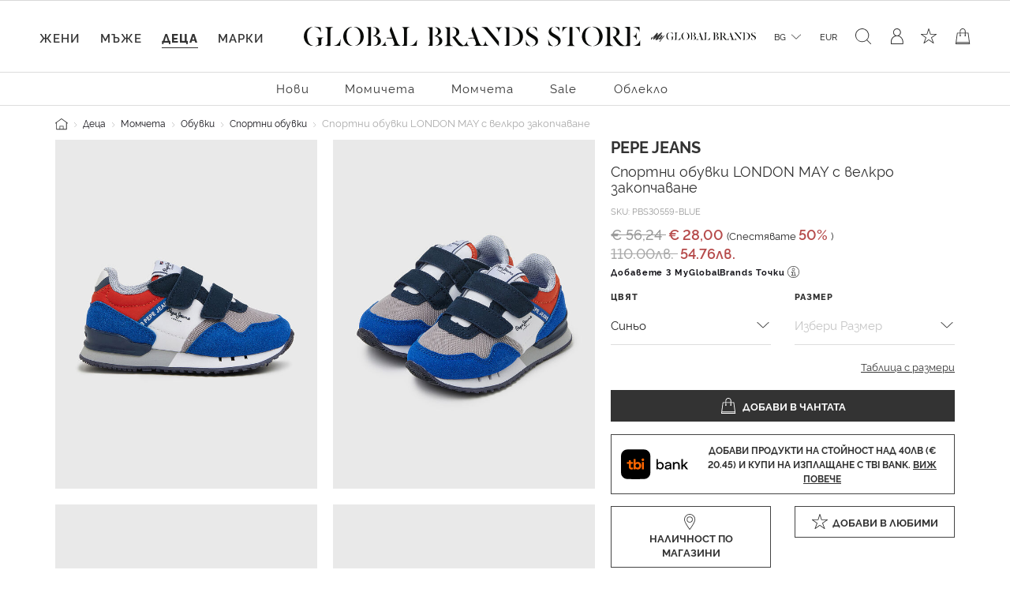

--- FILE ---
content_type: text/html;charset=UTF-8
request_url: https://www.globalbrandsstore.com/bg/p/sportni-obuvki-london-may-s-velkro-zakopchavane/PBS30559-BLUE.html
body_size: 29389
content:
<!DOCTYPE html>
<html lang="bg" prefix="og: http://ogp.me/ns#">
<head>
<!--[if gt IE 9]><!-->
<script>//common/scripts.isml</script>

<script>
    window.REDIRECT_FROM_HOME_PAGE = false
</script>
<script defer type="text/javascript" src="/on/demandware.static/Sites-GBBG-Site/-/bg_BG/v1768825542090/js/main.js"></script>

    <script defer type="text/javascript" src="/on/demandware.static/Sites-GBBG-Site/-/bg_BG/v1768825542090/js/productDetail.js"
        
        >
    </script>

    <script defer type="text/javascript" src="/on/demandware.static/Sites-GBBG-Site/-/bg_BG/v1768825542090/js/tbi.js"
        
        >
    </script>


<!--<![endif]-->





<script>
    window.currencyConvertionData = {
  "storefrontConvertionEnabled": true,
  "convertToCurrency": "BGN",
  "convertionRate": 1.9558299999855346
};
</script>


    
        <script>
            (function(w,d,s,l,i){w[l]=w[l]||[];w[l].push({'gtm.start':
            new Date().getTime(),event:'gtm.js'});var f=d.getElementsByTagName(s)[0],
            j=d.createElement(s),dl=l!='dataLayer'?'&l='+l:'';j.async=true;j.src=
            'https://www.googletagmanager.com/gtm.js?id='+i+dl;f.parentNode.insertBefore(j,f);
            })(window,document,'script','dataLayer','GTM-PB8WRV');
        </script>
    

    
        <script>
            (function(w,d,s,l,i){w[l]=w[l]||[];w[l].push({'gtm.start':
            new Date().getTime(),event:'gtm.js'});var f=d.getElementsByTagName(s)[0],
            j=d.createElement(s),dl=l!='dataLayer'?'&l='+l:'';j.async=true;j.src=
            'https://www.googletagmanager.com/gtm.js?id='+i+dl;f.parentNode.insertBefore(j,f);
            })(window,document,'script','dataLayer','GTM-PB8WRV');
        </script>
    








<meta charset=UTF-8>

<meta http-equiv="x-ua-compatible" content="ie=edge">

<meta name="viewport" content="width=device-width, initial-scale=1">



    <title>Спортни обувки LONDON MAY с велкро закопчаване на марката Pepe Jeans — Globalbrandsstore.com</title>



    <meta name="description" content="Купете ➽ Спортни обувки LONDON MAY с велкро закопчаване ➽ на цена 28.00 лв. онлайн магазин https://globalbrandsstore.com/bg"/>


<meta name="keywords" content="Global Brands Store"/>



    
        <meta property="og:image" content="https://www.globalbrandsstore.com/on/demandware.static/-/Sites-master-catalog_GB/default/dw7f7828b9/images/xlarge/SS23/PEPEJEANS/PJPBS30559-549SS23&#40;1&#41;.jpg">
    

    
        <meta property="og:title" content="Спортни обувки LONDON MAY с велкро закопчаване - https://globalbrandsstore.com/bg">
    

    
        <meta property="og:url" content="https://www.globalbrandsstore.com/bg/p/sportni-obuvki-london-may-s-velkro-zakopchavane/PBS30559-BLUE.html">
    

    
        <meta property="og:description" content="Купете ➽ Спортни обувки LONDON MAY с велкро закопчаване ➽ на цена 28.00 лв. онлайн магазин https://globalbrandsstore.com/bg">
    


<link rel="icon" type="image/png" href="/on/demandware.static/Sites-GBBG-Site/-/default/dw0f9993a6/images/favicons/favicon-192x192.png" sizes="192x192" />
<link rel="icon" type="image/png" href="/on/demandware.static/Sites-GBBG-Site/-/default/dwca7d9216/images/favicons/favicon-96x96.png" sizes="96x96" />
<link rel="icon" type="image/png" href="/on/demandware.static/Sites-GBBG-Site/-/default/dw452e7f04/images/favicons/favicon-32x32.png" sizes="32x32" />
<link rel="icon" type="image/png" href="/on/demandware.static/Sites-GBBG-Site/-/default/dw03c29c4f/images/favicons/favicon-16x16.png" sizes="16x16" />
<link rel="icon" type="image/png" href="/on/demandware.static/Sites-GBBG-Site/-/default/dweca1b9ac/images/favicons/favicon-120.png" sizes="120x120" />

<link rel="stylesheet" href="/on/demandware.static/Sites-GBBG-Site/-/bg_BG/v1768825542090/css/global.css" />



    <link rel="stylesheet" href="/on/demandware.static/Sites-GBBG-Site/-/bg_BG/v1768825542090/css/detail.css"  />

    <link rel="stylesheet" href="/on/demandware.static/Sites-GBBG-Site/-/bg_BG/v1768825542090/css/tbi.css"  />

    <link rel="stylesheet" href="/on/demandware.static/Sites-GBBG-Site/-/bg_BG/v1768825542090/css/components/megamenu.css"  />



<script type="application/ld+json">
    {
        "@context": "https://schema.org",
        "@type": "Organization",
        "name" : "Globalbrandsstore",
        "url": "https://www.globalbrandsstore.com/bg/",
        "logo": "https://www.globalbrandsstore.com/on/demandware.static/-/Library-Sites-GlobalBrands_SharedLibrary/default/dw560b3287/images/logo-one-row-black.svg",
        "sameAs": [
            "https://www.facebook.com/Globalbrandsstore",
            "https://instagram.com/globalbrandsstore",
            "https://twitter.com/gbstore_online"
        ]
    }
</script>





    


    <meta name="google-site-verification" content="109824198707351124375" />


    



    

<!-- Facebook Pixel Code -->
<script>
    !function(f,b,e,v,n,t,s)
    {if(f.fbq)return;n=f.fbq=function(){n.callMethod?
    n.callMethod.apply(n,arguments):n.queue.push(arguments)};
    if(!f._fbq)f._fbq=n;n.push=n;n.loaded=!0;n.version='2.0';
    n.queue=[];t=b.createElement(e);t.async=!0;
    t.src=v;s=b.getElementsByTagName(e)[0];
    s.parentNode.insertBefore(t,s)}(window, document,'script',
    'https://connect.facebook.net/en_US/fbevents.js');

    fbq('init', 1686175914943930);
    fbq('track', 'PageView');
</script>

<noscript>
    <img height="1" width="1" style="display:none"
         src="https://www.facebook.com/tr?id=1686175914943930&ev=PageView&noscript=1"
    />
</noscript>
<!-- End Facebook Pixel Code -->

<script defer type="text/javascript" src="/on/demandware.static/Sites-GBBG-Site/-/bg_BG/v1768825542090/js/fbEvents.js"></script>
















<link rel="canonical" href="https://www.globalbrandsstore.com/bg/p/sportni-obuvki-london-may-s-velkro-zakopchavane/PBS30559-BLUE.html"/>

<script type="text/javascript">//<!--
/* <![CDATA[ (head-active_data.js) */
var dw = (window.dw || {});
dw.ac = {
    _analytics: null,
    _events: [],
    _category: "",
    _searchData: "",
    _anact: "",
    _anact_nohit_tag: "",
    _analytics_enabled: "true",
    _timeZone: "Europe/Sofia",
    _capture: function(configs) {
        if (Object.prototype.toString.call(configs) === "[object Array]") {
            configs.forEach(captureObject);
            return;
        }
        dw.ac._events.push(configs);
    },
	capture: function() { 
		dw.ac._capture(arguments);
		// send to CQ as well:
		if (window.CQuotient) {
			window.CQuotient.trackEventsFromAC(arguments);
		}
	},
    EV_PRD_SEARCHHIT: "searchhit",
    EV_PRD_DETAIL: "detail",
    EV_PRD_RECOMMENDATION: "recommendation",
    EV_PRD_SETPRODUCT: "setproduct",
    applyContext: function(context) {
        if (typeof context === "object" && context.hasOwnProperty("category")) {
        	dw.ac._category = context.category;
        }
        if (typeof context === "object" && context.hasOwnProperty("searchData")) {
        	dw.ac._searchData = context.searchData;
        }
    },
    setDWAnalytics: function(analytics) {
        dw.ac._analytics = analytics;
    },
    eventsIsEmpty: function() {
        return 0 == dw.ac._events.length;
    }
};
/* ]]> */
// -->
</script>
<script type="text/javascript">//<!--
/* <![CDATA[ (head-cquotient.js) */
var CQuotient = window.CQuotient = {};
CQuotient.clientId = 'bgcb-GBBG';
CQuotient.realm = 'BGCB';
CQuotient.siteId = 'GBBG';
CQuotient.instanceType = 'prd';
CQuotient.locale = 'bg_BG';
CQuotient.fbPixelId = '__UNKNOWN__';
CQuotient.activities = [];
CQuotient.cqcid='';
CQuotient.cquid='';
CQuotient.cqeid='';
CQuotient.cqlid='';
CQuotient.apiHost='api.cquotient.com';
/* Turn this on to test against Staging Einstein */
/* CQuotient.useTest= true; */
CQuotient.useTest = ('true' === 'false');
CQuotient.initFromCookies = function () {
	var ca = document.cookie.split(';');
	for(var i=0;i < ca.length;i++) {
	  var c = ca[i];
	  while (c.charAt(0)==' ') c = c.substring(1,c.length);
	  if (c.indexOf('cqcid=') == 0) {
		CQuotient.cqcid=c.substring('cqcid='.length,c.length);
	  } else if (c.indexOf('cquid=') == 0) {
		  var value = c.substring('cquid='.length,c.length);
		  if (value) {
		  	var split_value = value.split("|", 3);
		  	if (split_value.length > 0) {
			  CQuotient.cquid=split_value[0];
		  	}
		  	if (split_value.length > 1) {
			  CQuotient.cqeid=split_value[1];
		  	}
		  	if (split_value.length > 2) {
			  CQuotient.cqlid=split_value[2];
		  	}
		  }
	  }
	}
}
CQuotient.getCQCookieId = function () {
	if(window.CQuotient.cqcid == '')
		window.CQuotient.initFromCookies();
	return window.CQuotient.cqcid;
};
CQuotient.getCQUserId = function () {
	if(window.CQuotient.cquid == '')
		window.CQuotient.initFromCookies();
	return window.CQuotient.cquid;
};
CQuotient.getCQHashedEmail = function () {
	if(window.CQuotient.cqeid == '')
		window.CQuotient.initFromCookies();
	return window.CQuotient.cqeid;
};
CQuotient.getCQHashedLogin = function () {
	if(window.CQuotient.cqlid == '')
		window.CQuotient.initFromCookies();
	return window.CQuotient.cqlid;
};
CQuotient.trackEventsFromAC = function (/* Object or Array */ events) {
try {
	if (Object.prototype.toString.call(events) === "[object Array]") {
		events.forEach(_trackASingleCQEvent);
	} else {
		CQuotient._trackASingleCQEvent(events);
	}
} catch(err) {}
};
CQuotient._trackASingleCQEvent = function ( /* Object */ event) {
	if (event && event.id) {
		if (event.type === dw.ac.EV_PRD_DETAIL) {
			CQuotient.trackViewProduct( {id:'', alt_id: event.id, type: 'raw_sku'} );
		} // not handling the other dw.ac.* events currently
	}
};
CQuotient.trackViewProduct = function(/* Object */ cqParamData){
	var cq_params = {};
	cq_params.cookieId = CQuotient.getCQCookieId();
	cq_params.userId = CQuotient.getCQUserId();
	cq_params.emailId = CQuotient.getCQHashedEmail();
	cq_params.loginId = CQuotient.getCQHashedLogin();
	cq_params.product = cqParamData.product;
	cq_params.realm = cqParamData.realm;
	cq_params.siteId = cqParamData.siteId;
	cq_params.instanceType = cqParamData.instanceType;
	cq_params.locale = CQuotient.locale;
	
	if(CQuotient.sendActivity) {
		CQuotient.sendActivity(CQuotient.clientId, 'viewProduct', cq_params);
	} else {
		CQuotient.activities.push({activityType: 'viewProduct', parameters: cq_params});
	}
};
/* ]]> */
// -->
</script>


   <script type="application/ld+json">
        {"@context":"http://schema.org/","@type":"Product","name":"Pepe Jeans Спортни обувки LONDON MAY с велкро закопчаване","description":"Pepe Jeans Спортни обувки LONDON MAY с велкро закопчаване","mpn":"PBS30559-BLUE","sku":"PBS30559-BLUE","brand":{"@type":"Thing","name":"Pepe Jeans"},"image":["https://www.globalbrandsstore.com/dw/image/v2/BGCB_PRD/on/demandware.static/-/Sites-master-catalog_GB/default/dw7f7828b9/images/xlarge/SS23/PEPEJEANS/PJPBS30559-549SS23(1).jpg?sw=524&sh=817","https://www.globalbrandsstore.com/dw/image/v2/BGCB_PRD/on/demandware.static/-/Sites-master-catalog_GB/default/dw22ba2634/images/xlarge/SS23/PEPEJEANS/PJPBS30559-549SS23(2).jpg?sw=524&sh=817","https://www.globalbrandsstore.com/dw/image/v2/BGCB_PRD/on/demandware.static/-/Sites-master-catalog_GB/default/dw4c60d3b3/images/xlarge/SS23/PEPEJEANS/PJPBS30559-549SS23(3).jpg?sw=524&sh=817","https://www.globalbrandsstore.com/dw/image/v2/BGCB_PRD/on/demandware.static/-/Sites-master-catalog_GB/default/dwf6589c47/images/xlarge/SS23/PEPEJEANS/PJPBS30559-549SS23(4).jpg?sw=524&sh=817","https://www.globalbrandsstore.com/dw/image/v2/BGCB_PRD/on/demandware.static/-/Sites-master-catalog_GB/default/dw670e9dfd/images/xlarge/SS23/PEPEJEANS/PJPBS30559-549SS23(6).jpg?sw=524&sh=817","https://www.globalbrandsstore.com/dw/image/v2/BGCB_PRD/on/demandware.static/-/Sites-master-catalog_GB/default/dw12ae6b9f/images/xlarge/SS23/PEPEJEANS/PJPBS30559-549SS23(5).jpg?sw=524&sh=817"],"offers":{"url":{},"@type":"Offer","priceCurrency":"EUR","price":"28.00","availability":"http://schema.org/OutOfStock"}}
    </script>




  <!-- Hotjar Tracking Code for globalbrandsstore.com -->
<script>
(function(h,o,t,j,a,r){
h.hj=h.hj||function(){(h.hj.q=h.hj.q||[]).push(arguments)};
h._hjSettings={hjid:2409707,hjsv:6};
a=o.getElementsByTagName('head')[0];
r=o.createElement('script');r.async=1;
r.src=t+h._hjSettings.hjid+j+h._hjSettings.hjsv;
a.appendChild(r);
})(window,document,'https://static.hotjar.com/c/hotjar-','.js?sv=');
</script>

</head>
<body>
<!-- Google Tag Manager (noscript) -->



    
        <noscript><iframe src="https://www.googletagmanager.com/ns.html?id=GTM-PB8WRV"
        height="0" width="0" style="display:none;visibility:hidden"></iframe></noscript>
    

    
        <noscript><iframe src="https://www.googletagmanager.com/ns.html?id=GTM-PB8WRV"
        height="0" width="0" style="display:none;visibility:hidden"></iframe></noscript>
    

<!-- End Google Tag Manager (noscript) -->

<div class="page" data-action="Product-Show" data-querystring="pid=PBS30559-BLUE" >


<header class="header-main ">
    <a href="#maincontent" class="skip d-none" aria-label="Премините към основното съдържание">Премините към основното съдържание</a>
<a href="#footercontent" class="skip d-none" aria-label="Преминете към съдържанието на долния панел">Преминете към съдържанието на долния панел</a>
    <div class="header-banner slide-up d-none">
        <div class="text-center content">
            
	 

	
        </div>
    </div>
    <nav role="navigation">
        <div class="header container-fluid">
            <div class="row">
                <div class="col-12">
                    <div class="navbar-header brand">
                        <div class="header-logo-wrapper">
                            <a href="/bg/" title="Global Brands Store Начало">
                                <picture>
    <source srcset="https://www.globalbrandsstore.com/on/demandware.static/-/Library-Sites-GlobalBrands_SharedLibrary/default/dw560b3287/images/logo-one-row-black.svg" media="(min-width: 1200px)" />
    <img alt="GLOBAL BRAND STORE" src="https://www.globalbrandsstore.com/on/demandware.static/-/Library-Sites-GlobalBrands_SharedLibrary/default/dw19b88fd5/images/logo-three-rows-black.svg" title="GLOBAL BRAND STORE" width="197" height="48" />
</picture>
                            </a>
                        </div>
                        <div class="header-logo-wrapper white">
                            <a href="/bg/" title="Global Brands Store Начало">
                                <picture>
    <source srcset="https://www.globalbrandsstore.com/on/demandware.static/-/Library-Sites-GlobalBrands_SharedLibrary/default/dw0fe80069/images/logo-one-row-white.svg" media="(min-width: 1200px)" />
    <img alt="GLOBAL BRAND STORE" src="https://www.globalbrandsstore.com/on/demandware.static/-/Library-Sites-GlobalBrands_SharedLibrary/default/dw8f30c2a2/images/logo-three-rows-white.svg" title="GLOBAL BRAND STORE" width="197" height="48" />
</picture>
                            </a>
                        </div>
                    </div>
                    <div class="navbar-header">
                        <div class="pull-left">
                            <div class="header-icon mobile-menu d-inline-flex d-md-none">
                                <button class="navbar-toggler" type="button" aria-controls="sg-navbar-collapse" aria-expanded="false" aria-label="Toggle navigation">
                                    <i class="icon-burger-menu"></i>
                                </button>
                            </div>
                            <div class="header-icon search-mobile d-inline-flex d-md-none">
                                
<span class="js-site-search icon-search"></span>

<div class="site-search d-none">
    <form role="search"
        action="/bg/search"
        method="get"
        name="simpleSearch">
        <input class="form-control search-field"
            type="text"
            name="q"
            value=""
            placeholder="Търсене (ключови думи, марка или друго)"
            role="combobox"
            aria-describedby="search-assistive-text"
            aria-haspopup="listbox"
            aria-owns="search-results"
            aria-expanded="false"
            aria-autocomplete="list"
            aria-activedescendant=""
            aria-controls="search-results"
            aria-label="Въведете ключова дума или артикулен номер"
            autocomplete="off" />
        <button type="reset" name="reset-button" class="reset-button" aria-label="Изтрийте ключовите думи за търсене"></button>
        <button type="submit" name="search-button" class="search-button" aria-label="Изпратете ключови думи за търсене - Това къде на сайта ще се използва?"></button>
        <div class="suggestions-wrapper" data-url="/on/demandware.store/Sites-GBBG-Site/bg_BG/SearchServices-GetSuggestions?q="></div>
        <input type="hidden" value="bg_BG" name="lang" />
    </form>
</div>

                            </div>
                        </div>
                        <div class="pull-right">
                            <div class="header-icon loyalty d-none d-md-inline-flex">
                                



<div class="loyalty-program">
    
	
	<div class="content-asset"><!-- dwMarker="content" dwContentID="bd7d9b7c6a95a4b1a86c01b08b" -->
		<a href="https://www.globalbrandsstore.com/bg/myglobalbrands.html" id="loyalty" aria-label="MyGlobalBrands" title="MyGlobalBrands" role="button">
<i class="icon-my-loyalty-program"></i>
</a>
	</div> <!-- End content-asset -->



</div>

                            </div>
                            <div class="header-icon d-none d-md-inline-flex">
                                
    <div class="dropdown country-selector" data-url="/on/demandware.store/Sites-GBBG-Site/bg_BG/Page-SetLocale" tabindex="0">
        <span
            id="dropdownCountrySelector"
            class="dropdown-toggle"
            data-toggle="dropdown"
            aria-haspopup="true"
            aria-expanded="false">
            BG
        </span>
        <div class="dropdown-menu dropdown-country-selector" aria-labelledby="dropdownCountrySelector">
            <div class="dropdown-triangle">
                <a
                    href="#"
                    class="dropdown-item inactive-link"
                    data-locale="bg_BG"
                    data-currencycode="EUR">
                    български
                </a>
                
                    <a
                        href="#"
                        class="dropdown-item"
                        data-locale="en_BG"
                        data-currencycode="EUR">
                        English
                    </a>
                
            </div>
        </div>
    </div>

    <div class="currency-selector">
        <span>
            EUR
        </span>
    </div>


                            </div>
                            <div class="header-icon search d-none d-md-inline-flex">
                                
<span class="js-site-search icon-search"></span>

<div class="site-search d-none">
    <form role="search"
        action="/bg/search"
        method="get"
        name="simpleSearch">
        <input class="form-control search-field"
            type="text"
            name="q"
            value=""
            placeholder="Търсене (ключови думи, марка или друго)"
            role="combobox"
            aria-describedby="search-assistive-text"
            aria-haspopup="listbox"
            aria-owns="search-results"
            aria-expanded="false"
            aria-autocomplete="list"
            aria-activedescendant=""
            aria-controls="search-results"
            aria-label="Въведете ключова дума или артикулен номер"
            autocomplete="off" />
        <button type="reset" name="reset-button" class="reset-button" aria-label="Изтрийте ключовите думи за търсене"></button>
        <button type="submit" name="search-button" class="search-button" aria-label="Изпратете ключови думи за търсене - Това къде на сайта ще се използва?"></button>
        <div class="suggestions-wrapper" data-url="/on/demandware.store/Sites-GBBG-Site/bg_BG/SearchServices-GetSuggestions?q="></div>
        <input type="hidden" value="bg_BG" name="lang" />
    </form>
</div>

                            </div>
                            <div class="d-inline-flex">
                                
    <div class="user header-icon d-none d-lg-inline-flex">
        <a href="https://www.globalbrandsstore.com/bg/login">
            <i class="icon-user-login" aria-hidden="true"></i>
        </a>
    </div>


<div class="header-icon d-inline-flex">
    <a href="https://www.globalbrandsstore.com/bg/wishlist">
        <i class="icon-wishlist" aria-hidden="true"></i>
    </a>
</div>

                            </div>
                            <div class="header-icon minicart" data-action-url="/on/demandware.store/Sites-GBBG-Site/bg_BG/Cart-MiniCartShow">
                                

<div class="minicart-total hide-link-med">
    <a class="minicart-link" href="https://www.globalbrandsstore.com/bg/cart" title="0 продукти" aria-label="0 продукти" aria-haspopup="true">
        <i class="minicart-icon"></i>
        <span class="minicart-quantity d-none">
            0
        </span>
    </a>
</div>

<div class="minicart-total hide-no-link">
    <i class="minicart-icon"></i>
    <span class="minicart-quantity d-none">
        0
    </span>
</div>
<div class="popover popover-bottom"></div>

                            </div>
                        </div>
                    </div>
                </div>
            </div>
        </div>
        <div class="main-menu navbar-toggleable-sm menu-toggleable-left multilevel-dropdown d-none d-md-block" id="sg-navbar-collapse">
            <div class="container-fluid">
                <nav class="navbar navbar-expand-md bg-inverse col-12">
    <div class="close-menu d-md-none d-flex justify-content-between">
        <div class="back flex-grow-1 d-flex">
            <button class="back-button icon icon-back-black" role="button" aria-label="Назад към предишното меню">
            </button>
            <div class="mobile-menu-header text-center flex-grow-1 d-none"></div>
            







    <div class="my-account-btn btn-icon btn-block btn-primary-light d-md-none">
        <a href="https://www.globalbrandsstore.com/bg/login">
            <i class="icon icon-login-default-black" aria-hidden="true"></i>
            <span class="icon-text">Вход в профил</span>
        </a>
    </div>




            <div class="selectors pull-left accordion" id="country-currency-accordion-back">
                


    <div
        id="countrySelectorLabelBack"
        class="menu-item dropdown country-selector d-md-none collapsed"
        data-toggle="collapse"
        data-target="#countrySelectorCollapseBack"
        data-url="/on/demandware.store/Sites-GBBG-Site/bg_BG/Page-SetLocale"
        aria-expanded="false"
        aria-controls="countrySelectorCollapseBack">
        <span class="dropdown-toggle" >
            BG
        </span>
        <div
            id="countrySelectorCollapseBack"
            class="collapse dropdown-country-selector"
            data-parent="#country-currency-accordion-back"
            aria-labelledby="countrySelectorLabelBack">
                <a
                    href="#"
                    class="dropdown-item selected-item inactive-link"
                    data-locale="bg_BG"
                    data-currencycode="EUR">
                    български
                </a>
                
                    <a
                        href="#"
                        class="dropdown-item"
                        data-locale="en_BG"
                        data-currencycode="EUR">
                        English
                    </a>
                
        </div>
    </div>

    <div class="menu-item currency-selector d-md-none text-center">
        <span>
            EUR
        </span>
    </div>


            </div>
        </div>
        <div class="selectors pull-left accordion" id="country-currency-accordion">
            


    <div
        id="countrySelectorLabel"
        class="menu-item dropdown country-selector d-md-none collapsed"
        data-toggle="collapse"
        data-target="#countrySelectorCollapse"
        data-url="/on/demandware.store/Sites-GBBG-Site/bg_BG/Page-SetLocale"
        aria-expanded="false"
        aria-controls="countrySelectorCollapse">
        <span class="dropdown-toggle" >
            BG
        </span>
        <div
            id="countrySelectorCollapse"
            class="collapse dropdown-country-selector"
            data-parent="#country-currency-accordion"
            aria-labelledby="countrySelectorLabel">
                <a
                    href="#"
                    class="dropdown-item selected-item inactive-link"
                    data-locale="bg_BG"
                    data-currencycode="EUR">
                    български
                </a>
                
                    <a
                        href="#"
                        class="dropdown-item"
                        data-locale="en_BG"
                        data-currencycode="EUR">
                        English
                    </a>
                
        </div>
    </div>

    <div class="menu-item currency-selector d-md-none text-center">
        <span>
            EUR
        </span>
    </div>


        </div>

        <div class="close-button">
            <button class="icon icon-close-black" role="button" aria-label="Затворете менюто">
            </button>
        </div>
    </div>
    <input type="hidden" id="last-visited-category-cookie-expiration" value="365" />
 
    <div class="menu-group cat-selected">
        <ul class="nav navbar-nav" role="menu" data-add-on-text="Виж всичко">
            
                
                
                    
                        <li class="nav-item dropdown navbar-lvl-1 fancy-nav" role="presentation" style="--bg-image:  url(https://www.globalbrandsstore.com/on/demandware.static/-/Sites-storefront-catalog_BG/bg_BG/dwac60d90b/Homepage-mobile/Women/KL_Women_clothing_mobile1.png)">
                            <a href="/bg/c/zheni" id="women" class="nav-link dropdown-toggle" role="button" data-toggle="dropdown" aria-haspopup="true" aria-expanded="false" tabindex="0" title="Жени">Жени</a>
                            
                            <ul class="dropdown-menu navbar-lvl-2 justify-content-center" role="menu" aria-hidden="true" aria-label="women">
    <a class="btn btn-block btn-outline-primary d-md-none category-home" href="/bg/c/zheni">
        Виж Жени
    </a>
    
        
            
                <li class="dropdown-item navbar-lvl-2-item dropdown" role="menuitem" data-category-id="Polo Ralph Lauren -50%" >
                    <a  href="/bg/search?cgid=Polo%20Ralph%20Lauren%20-50%25"
                        id="Polo Ralph Lauren -50%"
                        role="menuitem"
                        class="dropdown-link text-sale"
                        tabindex="-1"
                        title="Polo Ralph Lauren -50%">
                        Polo Ralph Lauren -50%
                    </a>
                </li>
            
        
    
        
            <li class="dropdown-item dropdown navbar-lvl-2-item" role="menuitem" data-category-id="women-tenniswear" >
                <a href="/bg/search?cgid=women-tenniswear" id="women-tenniswear" class="dropdown-link dropdown-toggle " title="Тенис"
                    role="button"  aria-haspopup="true" aria-expanded="false" tabindex="0" data-toggle="dropdown">Тенис</a>
                
                
                    
<div class="dropdown-menu container mega-menu-desktop p-0" role="menu" aria-hidden="true" aria-label="women-tenniswear">
    <div class="row mm-sub-cat-list justify-content-center h-100">
        <div class="col-md-10 col-lg-10 col-xxl-10 last-layer-menu-wrapper">
            <div class="row h-100 justify-content-center">
                
                    
                    <div class="col-12 col-md-3 col-lg-2 mm-col">
                        
                            <p class="mm-category-label">
                                Категории
                            </p>

                            
                                <p class="mm-dropdown-item">
                                    <a href="/bg/search?cgid=women-tenniswear" class="dropdown-link view-all-link">Виж всичко</a>
                                </p>
                            
                            
                                <p class="mm-dropdown-item" role="presentation">
                                    <a href="/bg/search?cgid=women-oncourt" id="women-oncourt" role="menuitem" class="dropdown-link" tabindex="-1">На корта</a>
                                </p>
                            
                                <p class="mm-dropdown-item" role="presentation">
                                    <a href="/bg/search?cgid=women-offcourt" id="women-offcourt" role="menuitem" class="dropdown-link" tabindex="-1">Извън корта</a>
                                </p>
                            
                        
                    </div>
                
                    
                    <div class="col-12 col-md-3 col-lg-2 mm-col">
                        
                            <p class="mm-category-label">
                                Акценти
                            </p>

                            
                                <p class="mm-dropdown-item">
                                    <a href="/bg/search?cgid=women-tenniswear" class="dropdown-link view-all-link">Виж всичко</a>
                                </p>
                            
                            
                                <p class="mm-dropdown-item" role="presentation">
                                    <a href="/bg/search?cgid=women-oncourt" id="women-oncourt" role="menuitem" class="dropdown-link" tabindex="-1">На корта</a>
                                </p>
                            
                        
                    </div>
                

                <div class="col-md-3 col-xxl-2 mm-col mm-banner px-0">
                    
                </div>
            </div>
        </div>
    </div>


</div>

                
            </li>
        
    
        
            <li class="dropdown-item dropdown navbar-lvl-2-item" role="menuitem" data-category-id="sale-women" >
                <a href="/bg/c/zheni/sale" id="sale-women" class="dropdown-link dropdown-toggle text-sale" title="Sale"
                    role="button"  aria-haspopup="true" aria-expanded="false" tabindex="0" data-toggle="dropdown">Sale</a>
                
                
                    
<div class="dropdown-menu container mega-menu-desktop p-0" role="menu" aria-hidden="true" aria-label="sale-women">
    <div class="row mm-sub-cat-list justify-content-center h-100">
        <div class="col-md-10 col-lg-10 col-xxl-10 last-layer-menu-wrapper">
            <div class="row h-100 justify-content-center">
                
                    
                    <div class="col-12 col-md-3 col-lg-2 mm-col">
                        
                            <p class="mm-category-label">
                                Категории
                            </p>

                            
                                <p class="mm-dropdown-item">
                                    <a href="/bg/c/zheni/sale" class="dropdown-link view-all-link">Виж всичко</a>
                                </p>
                            
                            
                                <p class="mm-dropdown-item" role="presentation">
                                    <a href="/bg/c/obleklo" id="sale-women-clothing" role="menuitem" class="dropdown-link" tabindex="-1">Облекло</a>
                                </p>
                            
                                <p class="mm-dropdown-item" role="presentation">
                                    <a href="/bg/c/obuvki" id="sale-women-shoes" role="menuitem" class="dropdown-link" tabindex="-1">Обувки</a>
                                </p>
                            
                                <p class="mm-dropdown-item" role="presentation">
                                    <a href="/bg/c/chanti" id="sale-women-bags" role="menuitem" class="dropdown-link" tabindex="-1">Чанти</a>
                                </p>
                            
                                <p class="mm-dropdown-item" role="presentation">
                                    <a href="/bg/c/sportno-obleklo" id="sale-women-activewear" role="menuitem" class="dropdown-link" tabindex="-1">Спортно облекло</a>
                                </p>
                            
                                <p class="mm-dropdown-item" role="presentation">
                                    <a href="/bg/c/aksesoari" id="sale-women-accessories" role="menuitem" class="dropdown-link" tabindex="-1">Аксесоари</a>
                                </p>
                            
                                <p class="mm-dropdown-item" role="presentation">
                                    <a href="/bg/c/belyo" id="sale-women-lingerie" role="menuitem" class="dropdown-link" tabindex="-1">Бельо</a>
                                </p>
                            
                                <p class="mm-dropdown-item" role="presentation">
                                    <a href="/bg/c/plazhno-obleklo" id="sale-women-beachwear" role="menuitem" class="dropdown-link" tabindex="-1">Плажно облекло</a>
                                </p>
                            
                                <p class="mm-dropdown-item" role="presentation">
                                    <a href="/bg/c/bizhuta" id="sale-women-jewelry" role="menuitem" class="dropdown-link" tabindex="-1">Бижута</a>
                                </p>
                            
                        
                    </div>
                

                <div class="col-md-3 col-xxl-2 mm-col mm-banner px-0">
                    
                </div>
            </div>
        </div>
    </div>


</div>

                
            </li>
        
    
        
            <li class="dropdown-item dropdown navbar-lvl-2-item" role="menuitem" data-category-id="women-premium-brands" >
                <a href="/bg/search?cgid=women-premium-brands" id="women-premium-brands" class="dropdown-link dropdown-toggle " title="Premium Selection"
                    role="button"  aria-haspopup="true" aria-expanded="false" tabindex="0" data-toggle="dropdown">Premium Selection</a>
                
                
                    
<div class="dropdown-menu container mega-menu-desktop p-0" role="menu" aria-hidden="true" aria-label="women-premium-brands">
    <div class="row mm-sub-cat-list justify-content-center h-100">
        <div class="col-md-10 col-lg-10 col-xxl-10 last-layer-menu-wrapper">
            <div class="row h-100 justify-content-center">
                
                    
                    <div class="col-12 col-md-3 col-lg-2 mm-col">
                        
                            <p class="mm-category-label">
                                Категории
                            </p>

                            
                                <p class="mm-dropdown-item">
                                    <a href="/bg/search?cgid=women-premium-brands" class="dropdown-link view-all-link">Виж всичко</a>
                                </p>
                            
                            
                                <p class="mm-dropdown-item" role="presentation">
                                    <a href="/bg/search?cgid=women-premium-brands-clothing" id="women-premium-brands-clothing" role="menuitem" class="dropdown-link" tabindex="-1">Облекло</a>
                                </p>
                            
                                <p class="mm-dropdown-item" role="presentation">
                                    <a href="/bg/search?cgid=women-premium-brands-shoes" id="women-premium-brands-shoes" role="menuitem" class="dropdown-link" tabindex="-1">Обувки</a>
                                </p>
                            
                                <p class="mm-dropdown-item" role="presentation">
                                    <a href="/bg/search?cgid=women-premium-brands-bags" id="women-premium-brands-bags" role="menuitem" class="dropdown-link" tabindex="-1">Чанти</a>
                                </p>
                            
                                <p class="mm-dropdown-item" role="presentation">
                                    <a href="/bg/search?cgid=women-premium-brands-activewear" id="women-premium-brands-activewear" role="menuitem" class="dropdown-link" tabindex="-1">Спортно облекло</a>
                                </p>
                            
                                <p class="mm-dropdown-item" role="presentation">
                                    <a href="/bg/search?cgid=women-premium-brands-accessories" id="women-premium-brands-accessories" role="menuitem" class="dropdown-link" tabindex="-1">Аксесоари</a>
                                </p>
                            
                                <p class="mm-dropdown-item" role="presentation">
                                    <a href="/bg/search?cgid=women-premium-brands-beachwear" id="women-premium-brands-beachwear" role="menuitem" class="dropdown-link" tabindex="-1">Плажно облекло</a>
                                </p>
                            
                        
                    </div>
                

                <div class="col-md-3 col-xxl-2 mm-col mm-banner px-0">
                    
                </div>
            </div>
        </div>
    </div>


</div>

                
            </li>
        
    
        
            <li class="dropdown-item dropdown navbar-lvl-2-item" role="menuitem" data-category-id="women-new-in" >
                <a href="/bg/c/zheni/novi" id="women-new-in" class="dropdown-link dropdown-toggle " title="Нови"
                    role="button"  aria-haspopup="true" aria-expanded="false" tabindex="0" data-toggle="dropdown">Нови</a>
                
                
                    
<div class="dropdown-menu container mega-menu-desktop p-0" role="menu" aria-hidden="true" aria-label="women-new-in">
    <div class="row mm-sub-cat-list justify-content-center h-100">
        <div class="col-md-10 col-lg-10 col-xxl-10 last-layer-menu-wrapper">
            <div class="row h-100 justify-content-center">
                
                    
                    <div class="col-12 col-md-3 col-lg-2 mm-col">
                        
                            <p class="mm-category-label">
                                Категории
                            </p>

                            
                                <p class="mm-dropdown-item">
                                    <a href="/bg/c/zheni/novi" class="dropdown-link view-all-link">Виж всичко</a>
                                </p>
                            
                            
                                <p class="mm-dropdown-item" role="presentation">
                                    <a href="/bg/c/zheni/novi/za-sedmitsata" id="women-new-this-week" role="menuitem" class="dropdown-link" tabindex="-1">За седмицата</a>
                                </p>
                            
                                <p class="mm-dropdown-item" role="presentation">
                                    <a href="/bg/search?cgid=women-new-season" id="women-new-season" role="menuitem" class="dropdown-link" tabindex="-1">Нов сезон</a>
                                </p>
                            
                        
                    </div>
                

                <div class="col-md-3 col-xxl-2 mm-col mm-banner px-0">
                    


<div class="emptypage" id="megamenu-women-new-in">
<div class="container">
<div class="row">
<div class="experience-region experience-main"><div class="experience-component experience-custom_assets-fancyImageWithText"><div class="snippet fancy-ITC mobile align-vertical-bottom align-horizontal-left mobile-align-horizontal-left" style="">
        
            <div class="gradient-overlay no-gradient">
                <picture class="fancy-ITC-image w-100">
                    
                        <source data-srcset="https://www.globalbrandsstore.com/dw/image/v2/BGCB_PRD/on/demandware.static/-/Library-Sites-GlobalBrands_SharedLibrary/bg_BG/dw92b0848c/MEGAMENU-DROPDOWN-IMAGES/w-newin-web.jpg?sw=560&amp;sh=964" media="(min-width: 769px)" />
                        <img class="img-fluid img-main img-fit-cover lazyload" data-src="https://www.globalbrandsstore.com/dw/image/v2/BGCB_PRD/on/demandware.static/-/Library-Sites-GlobalBrands_SharedLibrary/bg_BG/dw92b0848c/MEGAMENU-DROPDOWN-IMAGES/w-newin-web.jpg?sw=560&amp;sh=964"
                            style="--focal-point-x:50%; --focal-point-y:50%; --focal-point-mobile-x:null; --focal-point-mobile-y:null"
                            alt="w-newin-web"
                            title="w-newin-web" />
                    
                </picture>
            </div>
        

    <div class="banner-content position-md-absolute">
        <div class="banner-text" style="--mobileColor: ;--desktopColor: ;">
            
        </div>
    </div>
</div>


</div></div>
</div>
</div>
</div>



                </div>
            </div>
        </div>
    </div>


</div>

                
            </li>
        
    
        
            <li class="dropdown-item dropdown navbar-lvl-2-item" role="menuitem" data-category-id="women-clothing" >
                <a href="/bg/c/zheni/obleklo" id="women-clothing" class="dropdown-link dropdown-toggle " title="Облекло"
                    role="button"  aria-haspopup="true" aria-expanded="false" tabindex="0" data-toggle="dropdown">Облекло</a>
                
                
                    
<div class="dropdown-menu container mega-menu-desktop p-0" role="menu" aria-hidden="true" aria-label="women-clothing">
    <div class="row mm-sub-cat-list justify-content-center h-100">
        <div class="col-md-10 col-lg-10 col-xxl-10 last-layer-menu-wrapper">
            <div class="row h-100 justify-content-center">
                
                    
                    <div class="col-12 col-md-3 col-lg-2 mm-col">
                        
                            <p class="mm-category-label">
                                Категории
                            </p>

                            
                                <p class="mm-dropdown-item">
                                    <a href="/bg/c/zheni/obleklo" class="dropdown-link view-all-link">Виж всичко</a>
                                </p>
                            
                            
                                <p class="mm-dropdown-item" role="presentation">
                                    <a href="/bg/c/zheni/obleklo/vrahni-drehi" id="women-clothing-outerwear" role="menuitem" class="dropdown-link" tabindex="-1">Връхни дрехи</a>
                                </p>
                            
                                <p class="mm-dropdown-item" role="presentation">
                                    <a href="/bg/c/zheni/obleklo/puloveri" id="women-clothing-sweater" role="menuitem" class="dropdown-link" tabindex="-1">Пуловери</a>
                                </p>
                            
                                <p class="mm-dropdown-item" role="presentation">
                                    <a href="/bg/c/zheni/obleklo/zhiletki" id="women-clothing-cardigans" role="menuitem" class="dropdown-link" tabindex="-1">Жилетки</a>
                                </p>
                            
                                <p class="mm-dropdown-item" role="presentation">
                                    <a href="/bg/c/zheni/obleklo/danki" id="women-clothing-jeans" role="menuitem" class="dropdown-link" tabindex="-1">Дънки</a>
                                </p>
                            
                                <p class="mm-dropdown-item" role="presentation">
                                    <a href="/bg/c/zheni/obleklo/rokli" id="women-clothing-dresses" role="menuitem" class="dropdown-link" tabindex="-1">Рокли</a>
                                </p>
                            
                                <p class="mm-dropdown-item" role="presentation">
                                    <a href="/bg/c/zheni/obleklo/suitsharti" id="women-clothing-sweatshirts" role="menuitem" class="dropdown-link" tabindex="-1">Суитшърти</a>
                                </p>
                            
                                <p class="mm-dropdown-item" role="presentation">
                                    <a href="/bg/c/zheni/obleklo/bluzi" id="women-clothing-blouses" role="menuitem" class="dropdown-link" tabindex="-1">Блузи</a>
                                </p>
                            
                                <p class="mm-dropdown-item" role="presentation">
                                    <a href="/bg/c/zheni/obleklo/pantaloni" id="women-clothing-trousers" role="menuitem" class="dropdown-link" tabindex="-1">Панталони</a>
                                </p>
                            
                                <p class="mm-dropdown-item" role="presentation">
                                    <a href="/bg/c/zheni/obleklo/rizi" id="women-clothing-shirts" role="menuitem" class="dropdown-link" tabindex="-1">Ризи</a>
                                </p>
                            
                                <p class="mm-dropdown-item" role="presentation">
                                    <a href="/bg/c/zheni/obleklo/poli" id="women-clothing-skirts" role="menuitem" class="dropdown-link" tabindex="-1">Поли</a>
                                </p>
                            
                                <p class="mm-dropdown-item" role="presentation">
                                    <a href="/bg/c/zheni/obleklo/saka" id="women-clothing-blazers" role="menuitem" class="dropdown-link" tabindex="-1">Сака</a>
                                </p>
                            
                                <p class="mm-dropdown-item" role="presentation">
                                    <a href="/bg/c/zheni/obleklo/gashterizoni" id="women-clothing-jumpsuit" role="menuitem" class="dropdown-link" tabindex="-1">Гащеризони</a>
                                </p>
                            
                                <p class="mm-dropdown-item" role="presentation">
                                    <a href="/bg/c/zheni/obleklo/teniski" id="women-clothing-t-shirts" role="menuitem" class="dropdown-link" tabindex="-1">Тениски</a>
                                </p>
                            
                                <p class="mm-dropdown-item" role="presentation">
                                    <a href="/bg/c/zheni/obleklo/topove" id="women-clothing-tops" role="menuitem" class="dropdown-link" tabindex="-1">Топове</a>
                                </p>
                            
                                <p class="mm-dropdown-item" role="presentation">
                                    <a href="/bg/c/zheni/obleklo/kasi-pantaloni" id="women-clothing-shorts" role="menuitem" class="dropdown-link" tabindex="-1">Къси панталони</a>
                                </p>
                            
                                <p class="mm-dropdown-item" role="presentation">
                                    <a href="/bg/c/zheni/obleklo/polo-sharti" id="women-clothing-polo-shirt" role="menuitem" class="dropdown-link" tabindex="-1">Поло-шърти</a>
                                </p>
                            
                        
                    </div>
                
                    
                    <div class="col-12 col-md-3 col-lg-2 mm-col">
                        
                            <p class="mm-category-label">
                                Акценти
                            </p>

                            
                                <p class="mm-dropdown-item">
                                    <a href="/bg/c/zheni/obleklo" class="dropdown-link view-all-link">Виж всичко</a>
                                </p>
                            
                            
                                <p class="mm-dropdown-item" role="presentation">
                                    <a href="/bg/c/zheni/obleklo/danki" id="women-clothing-jeans" role="menuitem" class="dropdown-link" tabindex="-1">Дънки</a>
                                </p>
                            
                                <p class="mm-dropdown-item" role="presentation">
                                    <a href="/bg/c/zheni/obleklo/rokli" id="women-clothing-dresses" role="menuitem" class="dropdown-link" tabindex="-1">Рокли</a>
                                </p>
                            
                                <p class="mm-dropdown-item" role="presentation">
                                    <a href="/bg/c/zheni/obleklo/pantaloni" id="women-clothing-trousers" role="menuitem" class="dropdown-link" tabindex="-1">Панталони</a>
                                </p>
                            
                                <p class="mm-dropdown-item" role="presentation">
                                    <a href="/bg/c/zheni/obleklo/poli" id="women-clothing-skirts" role="menuitem" class="dropdown-link" tabindex="-1">Поли</a>
                                </p>
                            
                                <p class="mm-dropdown-item" role="presentation">
                                    <a href="/bg/c/zheni/obleklo/saka" id="women-clothing-blazers" role="menuitem" class="dropdown-link" tabindex="-1">Сака</a>
                                </p>
                            
                                <p class="mm-dropdown-item" role="presentation">
                                    <a href="/bg/c/zheni/obleklo/teniski" id="women-clothing-t-shirts" role="menuitem" class="dropdown-link" tabindex="-1">Тениски</a>
                                </p>
                            
                                <p class="mm-dropdown-item" role="presentation">
                                    <a href="/bg/c/zheni/obleklo/topove" id="women-clothing-tops" role="menuitem" class="dropdown-link" tabindex="-1">Топове</a>
                                </p>
                            
                        
                    </div>
                

                <div class="col-md-3 col-xxl-2 mm-col mm-banner px-0">
                    


<div class="emptypage" id="megamenu-women-clothing">
<div class="container">
<div class="row">
<div class="experience-region experience-main"><div class="experience-component experience-custom_assets-fancyImageWithText"><div class="snippet fancy-ITC mobile align-vertical-bottom align-horizontal-left mobile-align-horizontal-left" style="">
        
            <div class="gradient-overlay no-gradient">
                <picture class="fancy-ITC-image w-100">
                    
                        <source data-srcset="https://www.globalbrandsstore.com/dw/image/v2/BGCB_PRD/on/demandware.static/-/Library-Sites-GlobalBrands_SharedLibrary/bg_BG/dw20729cd7/MEGAMENU-DROPDOWN-IMAGES/w-clothing-web-new.jpg?sw=560&amp;sh=964" media="(min-width: 769px)" />
                        <img class="img-fluid img-main img-fit-cover lazyload" data-src="https://www.globalbrandsstore.com/dw/image/v2/BGCB_PRD/on/demandware.static/-/Library-Sites-GlobalBrands_SharedLibrary/bg_BG/dw20729cd7/MEGAMENU-DROPDOWN-IMAGES/w-clothing-web-new.jpg?sw=560&amp;sh=964"
                            style="--focal-point-x:50%; --focal-point-y:50%; --focal-point-mobile-x:null; --focal-point-mobile-y:null"
                            alt="w-clothing-web-new"
                            title="w-clothing-web-new" />
                    
                </picture>
            </div>
        

    <div class="banner-content position-md-absolute">
        <div class="banner-text" style="--mobileColor: ;--desktopColor: ;">
            
        </div>
    </div>
</div>


</div></div>
</div>
</div>
</div>



                </div>
            </div>
        </div>
    </div>


</div>

                
            </li>
        
    
        
            <li class="dropdown-item dropdown navbar-lvl-2-item" role="menuitem" data-category-id="women-shoes" >
                <a href="/bg/c/zheni/obuvki" id="women-shoes" class="dropdown-link dropdown-toggle " title="Обувки"
                    role="button"  aria-haspopup="true" aria-expanded="false" tabindex="0" data-toggle="dropdown">Обувки</a>
                
                
                    
<div class="dropdown-menu container mega-menu-desktop p-0" role="menu" aria-hidden="true" aria-label="women-shoes">
    <div class="row mm-sub-cat-list justify-content-center h-100">
        <div class="col-md-10 col-lg-10 col-xxl-10 last-layer-menu-wrapper">
            <div class="row h-100 justify-content-center">
                
                    
                    <div class="col-12 col-md-3 col-lg-2 mm-col">
                        
                            <p class="mm-category-label">
                                Категории
                            </p>

                            
                                <p class="mm-dropdown-item">
                                    <a href="/bg/c/zheni/obuvki" class="dropdown-link view-all-link">Виж всичко</a>
                                </p>
                            
                            
                                <p class="mm-dropdown-item" role="presentation">
                                    <a href="/bg/c/zheni/obuvki/boti" id="women-shoes-ankle-boots" role="menuitem" class="dropdown-link" tabindex="-1">Боти</a>
                                </p>
                            
                                <p class="mm-dropdown-item" role="presentation">
                                    <a href="/bg/c/zheni/obuvki/botushi" id="women-shoes-boots" role="menuitem" class="dropdown-link" tabindex="-1">Ботуши</a>
                                </p>
                            
                                <p class="mm-dropdown-item" role="presentation">
                                    <a href="/bg/c/zheni/obuvki/sportni-obuvki" id="women-shoes-sneakers" role="menuitem" class="dropdown-link" tabindex="-1">Спортни обувки</a>
                                </p>
                            
                                <p class="mm-dropdown-item" role="presentation">
                                    <a href="/bg/c/zheni/obuvki/obuvki-na-tok" id="women-shoes-pumps" role="menuitem" class="dropdown-link" tabindex="-1">Обувки на ток</a>
                                </p>
                            
                                <p class="mm-dropdown-item" role="presentation">
                                    <a href="/bg/c/zheni/obuvki/mokasini" id="women-shoes-moccasins" role="menuitem" class="dropdown-link" tabindex="-1">Мокасини</a>
                                </p>
                            
                                <p class="mm-dropdown-item" role="presentation">
                                    <a href="/bg/c/zheni/obuvki/niski-obuvki" id="women-shoes-flat-shoes" role="menuitem" class="dropdown-link" tabindex="-1">Ниски обувки</a>
                                </p>
                            
                                <p class="mm-dropdown-item" role="presentation">
                                    <a href="/bg/c/zheni/obuvki/sandali-i-chehli" id="women-shoes-sandals-and-slides" role="menuitem" class="dropdown-link" tabindex="-1">Сандали и чехли</a>
                                </p>
                            
                                <p class="mm-dropdown-item" role="presentation">
                                    <a href="/bg/c/zheni/obuvki/espadrili" id="women-shoes-espadrilles" role="menuitem" class="dropdown-link" tabindex="-1">Еспадрили</a>
                                </p>
                            
                                <p class="mm-dropdown-item" role="presentation">
                                    <a href="/bg/c/zheni/obuvki/plazhni-obuvki" id="women-shoes-beach-shoes" role="menuitem" class="dropdown-link" tabindex="-1">Плажни обувки</a>
                                </p>
                            
                                <p class="mm-dropdown-item" role="presentation">
                                    <a href="/bg/c/zheni/obuvki/domashni-pantofi" id="women-shoes-slippers" role="menuitem" class="dropdown-link" tabindex="-1">Домашни пантофи</a>
                                </p>
                            
                        
                    </div>
                
                    
                    <div class="col-12 col-md-3 col-lg-2 mm-col">
                        
                            <p class="mm-category-label">
                                Акценти
                            </p>

                            
                                <p class="mm-dropdown-item">
                                    <a href="/bg/c/zheni/obuvki" class="dropdown-link view-all-link">Виж всичко</a>
                                </p>
                            
                            
                                <p class="mm-dropdown-item" role="presentation">
                                    <a href="/bg/c/zheni/obuvki/boti" id="women-shoes-ankle-boots" role="menuitem" class="dropdown-link" tabindex="-1">Боти</a>
                                </p>
                            
                                <p class="mm-dropdown-item" role="presentation">
                                    <a href="/bg/c/zheni/obuvki/sportni-obuvki" id="women-shoes-sneakers" role="menuitem" class="dropdown-link" tabindex="-1">Спортни обувки</a>
                                </p>
                            
                                <p class="mm-dropdown-item" role="presentation">
                                    <a href="/bg/c/zheni/obuvki/obuvki-na-tok" id="women-shoes-pumps" role="menuitem" class="dropdown-link" tabindex="-1">Обувки на ток</a>
                                </p>
                            
                                <p class="mm-dropdown-item" role="presentation">
                                    <a href="/bg/c/zheni/obuvki/mokasini" id="women-shoes-moccasins" role="menuitem" class="dropdown-link" tabindex="-1">Мокасини</a>
                                </p>
                            
                        
                    </div>
                

                <div class="col-md-3 col-xxl-2 mm-col mm-banner px-0">
                    


<div class="emptypage" id="megamenu-women-shoes">
<div class="container">
<div class="row">
<div class="experience-region experience-main"><div class="experience-component experience-custom_assets-fancyImageWithText"><div class="snippet fancy-ITC align-vertical-center align-horizontal-center mobile-align-horizontal-center" style="background-color: white;">
        
            <div class="gradient-overlay no-gradient">
                <picture class="fancy-ITC-image w-100">
                    
                        <source data-srcset="https://www.globalbrandsstore.com/dw/image/v2/BGCB_PRD/on/demandware.static/-/Library-Sites-GlobalBrands_SharedLibrary/bg_BG/dwe9ba293f/MEGAMENU-DROPDOWN-IMAGES/w-shoes-web.jpg?sw=560&amp;sh=964" media="(min-width: 769px)" />
                        <img class="img-fluid img-main img-fit-cover lazyload" data-src="https://www.globalbrandsstore.com/dw/image/v2/BGCB_PRD/on/demandware.static/-/Library-Sites-GlobalBrands_SharedLibrary/bg_BG/dwe9ba293f/MEGAMENU-DROPDOWN-IMAGES/w-shoes-web.jpg?sw=560&amp;sh=964"
                            style="--focal-point-x:50%; --focal-point-y:50%; --focal-point-mobile-x:null; --focal-point-mobile-y:null"
                            alt="w-shoes-web"
                            title="w-shoes-web" />
                    
                </picture>
            </div>
        

    <div class="banner-content position-absolute">
        <div class="banner-text" style="--mobileColor: ;--desktopColor: ;">
            
                <div class="content col-12 col-md-12 text-center text-md-center">
                    
                    
                        <h3><br></h3>
                    
                    
                        <p class="">
                            <a href="https://www.globalbrandsstore.com/bg/c/zheni/obuvki" class="btn ">
                                 
                            </a>
                            <a href="https://www.globalbrandsstore.com/bg/c/zheni/obuvki" class="btn  d-none">
                                 
                            </a>
                        </p>
                    
                    
                </div>
            
        </div>
    </div>
</div>

    <a class="link-overlay" href="https://www.globalbrandsstore.com/bg/c/zheni/obuvki"></a>


    <p class="d-none">
        <a href="https://www.globalbrandsstore.com/bg/c/zheni/obuvki" class="btn  py-2">
             
        </a>
        
    </p>

</div></div>
</div>
</div>
</div>



                </div>
            </div>
        </div>
    </div>


</div>

                
            </li>
        
    
        
            <li class="dropdown-item dropdown navbar-lvl-2-item" role="menuitem" data-category-id="women-bags" >
                <a href="/bg/c/zheni/chanti" id="women-bags" class="dropdown-link dropdown-toggle " title="Чанти"
                    role="button"  aria-haspopup="true" aria-expanded="false" tabindex="0" data-toggle="dropdown">Чанти</a>
                
                
                    
<div class="dropdown-menu container mega-menu-desktop p-0" role="menu" aria-hidden="true" aria-label="women-bags">
    <div class="row mm-sub-cat-list justify-content-center h-100">
        <div class="col-md-10 col-lg-10 col-xxl-10 last-layer-menu-wrapper">
            <div class="row h-100 justify-content-center">
                
                    
                    <div class="col-12 col-md-3 col-lg-2 mm-col">
                        
                            <p class="mm-category-label">
                                Категории
                            </p>

                            
                                <p class="mm-dropdown-item">
                                    <a href="/bg/c/zheni/chanti" class="dropdown-link view-all-link">Виж всичко</a>
                                </p>
                            
                            
                                <p class="mm-dropdown-item" role="presentation">
                                    <a href="/bg/c/zheni/chanti/krosbodi-chanti" id="women-bags-crossbody-bags" role="menuitem" class="dropdown-link" tabindex="-1">Кросбоди чанти</a>
                                </p>
                            
                                <p class="mm-dropdown-item" role="presentation">
                                    <a href="/bg/c/zheni/chanti/golemi-chanti" id="women-bags-big-bags" role="menuitem" class="dropdown-link" tabindex="-1">Големи чанти</a>
                                </p>
                            
                                <p class="mm-dropdown-item" role="presentation">
                                    <a href="/bg/c/zheni/chanti/malki-chanti" id="women-bags-small-bags" role="menuitem" class="dropdown-link" tabindex="-1">Малки чанти</a>
                                </p>
                            
                                <p class="mm-dropdown-item" role="presentation">
                                    <a href="/bg/c/zheni/chanti/hobo-chanti" id="women-bags-hobo-bags" role="menuitem" class="dropdown-link" tabindex="-1">Хобо чанти</a>
                                </p>
                            
                                <p class="mm-dropdown-item" role="presentation">
                                    <a href="/bg/c/zheni/chanti/ranitsi" id="women-bags-backpacks" role="menuitem" class="dropdown-link" tabindex="-1">Раници</a>
                                </p>
                            
                                <p class="mm-dropdown-item" role="presentation">
                                    <a href="/bg/c/zheni/chanti/koshnitsi" id="women-bags-bucket-bags" role="menuitem" class="dropdown-link" tabindex="-1">Кошници</a>
                                </p>
                            
                                <p class="mm-dropdown-item" role="presentation">
                                    <a href="/bg/c/zheni/chanti/chanti-za-krasta" id="women-bags-belt-bags" role="menuitem" class="dropdown-link" tabindex="-1">Чанти за кръста</a>
                                </p>
                            
                                <p class="mm-dropdown-item" role="presentation">
                                    <a href="/bg/c/zheni/chanti/klachove" id="women-bags-clutches" role="menuitem" class="dropdown-link" tabindex="-1">Клъчове</a>
                                </p>
                            
                                <p class="mm-dropdown-item" role="presentation">
                                    <a href="/bg/c/zheni/chanti/kufari-i-sakove" id="women-bags-luggage" role="menuitem" class="dropdown-link" tabindex="-1">Куфари и сакове</a>
                                </p>
                            
                        
                    </div>
                
                    
                    <div class="col-12 col-md-3 col-lg-2 mm-col">
                        
                            <p class="mm-category-label">
                                Акценти
                            </p>

                            
                                <p class="mm-dropdown-item">
                                    <a href="/bg/c/zheni/chanti" class="dropdown-link view-all-link">Виж всичко</a>
                                </p>
                            
                            
                                <p class="mm-dropdown-item" role="presentation">
                                    <a href="/bg/c/zheni/chanti/krosbodi-chanti" id="women-bags-crossbody-bags" role="menuitem" class="dropdown-link" tabindex="-1">Кросбоди чанти</a>
                                </p>
                            
                                <p class="mm-dropdown-item" role="presentation">
                                    <a href="/bg/c/zheni/chanti/hobo-chanti" id="women-bags-hobo-bags" role="menuitem" class="dropdown-link" tabindex="-1">Хобо чанти</a>
                                </p>
                            
                                <p class="mm-dropdown-item" role="presentation">
                                    <a href="/bg/c/zheni/chanti/ranitsi" id="women-bags-backpacks" role="menuitem" class="dropdown-link" tabindex="-1">Раници</a>
                                </p>
                            
                                <p class="mm-dropdown-item" role="presentation">
                                    <a href="/bg/c/zheni/chanti/klachove" id="women-bags-clutches" role="menuitem" class="dropdown-link" tabindex="-1">Клъчове</a>
                                </p>
                            
                        
                    </div>
                

                <div class="col-md-3 col-xxl-2 mm-col mm-banner px-0">
                    


<div class="emptypage" id="megamenu-women-bags">
<div class="container">
<div class="row">
<div class="experience-region experience-main"><div class="experience-component experience-custom_assets-fancyImageWithText"><div class="snippet fancy-ITC mobile align-vertical-bottom align-horizontal-left mobile-align-horizontal-left" style="">
        
            <div class="gradient-overlay no-gradient">
                <picture class="fancy-ITC-image w-100">
                    
                        <source data-srcset="https://www.globalbrandsstore.com/dw/image/v2/BGCB_PRD/on/demandware.static/-/Library-Sites-GlobalBrands_SharedLibrary/bg_BG/dwc6cf7b31/MEGAMENU-DROPDOWN-IMAGES/w-bags-web.jpg?sw=560&amp;sh=964" media="(min-width: 769px)" />
                        <img class="img-fluid img-main img-fit-cover lazyload" data-src="https://www.globalbrandsstore.com/dw/image/v2/BGCB_PRD/on/demandware.static/-/Library-Sites-GlobalBrands_SharedLibrary/bg_BG/dwc6cf7b31/MEGAMENU-DROPDOWN-IMAGES/w-bags-web.jpg?sw=560&amp;sh=964"
                            style="--focal-point-x:50%; --focal-point-y:50%; --focal-point-mobile-x:null; --focal-point-mobile-y:null"
                            alt="w-bags-web"
                            title="w-bags-web" />
                    
                </picture>
            </div>
        

    <div class="banner-content position-md-absolute">
        <div class="banner-text" style="--mobileColor: ;--desktopColor: ;">
            
                <div class="content col-12 col-md-12 text-left text-md-left">
                    
                    
                    
                        <p class="">
                            <a href="https://www.globalbrandsstore.com/bg/c/zheni/chanti" class="btn  d-none d-md-inline-block">
                                 
                            </a>
                            <a href="https://www.globalbrandsstore.com/bg/c/zheni/chanti" class="btn  d-inline-block d-md-none">
                                 
                            </a>
                        </p>
                    
                    
                </div>
            
        </div>
    </div>
</div>

    <a class="link-overlay" href="https://www.globalbrandsstore.com/bg/c/zheni/chanti"></a>


    <p class="d-none">
        <a href="https://www.globalbrandsstore.com/bg/c/zheni/chanti" class="btn  d-none d-md-inline-block py-2">
             
        </a>
        
    </p>

</div></div>
</div>
</div>
</div>



                </div>
            </div>
        </div>
    </div>


</div>

                
            </li>
        
    
        
            <li class="dropdown-item dropdown navbar-lvl-2-item" role="menuitem" data-category-id="women-activewear" >
                <a href="/bg/c/zheni/sportno-obleklo" id="women-activewear" class="dropdown-link dropdown-toggle " title="Спортно облекло"
                    role="button"  aria-haspopup="true" aria-expanded="false" tabindex="0" data-toggle="dropdown">Спортно облекло</a>
                
                
                    
<div class="dropdown-menu container mega-menu-desktop p-0" role="menu" aria-hidden="true" aria-label="women-activewear">
    <div class="row mm-sub-cat-list justify-content-center h-100">
        <div class="col-md-10 col-lg-10 col-xxl-10 last-layer-menu-wrapper">
            <div class="row h-100 justify-content-center">
                
                    
                    <div class="col-12 col-md-3 col-lg-2 mm-col">
                        
                            <p class="mm-category-label">
                                Категории
                            </p>

                            
                                <p class="mm-dropdown-item">
                                    <a href="/bg/c/zheni/sportno-obleklo" class="dropdown-link view-all-link">Виж всичко</a>
                                </p>
                            
                            
                                <p class="mm-dropdown-item" role="presentation">
                                    <a href="/bg/c/zheni/sportno-obleklo/ski-obleklo" id="women-activewear-skiwear" role="menuitem" class="dropdown-link" tabindex="-1">Ски облекло</a>
                                </p>
                            
                                <p class="mm-dropdown-item" role="presentation">
                                    <a href="/bg/c/zheni/sportno-obleklo/sportni-yaketa" id="women-activewear-sports-jackets" role="menuitem" class="dropdown-link" tabindex="-1">Спортни якета</a>
                                </p>
                            
                                <p class="mm-dropdown-item" role="presentation">
                                    <a href="/bg/c/zheni/sportno-obleklo/suitsharti" id="women-activewear-sweatshirts" role="menuitem" class="dropdown-link" tabindex="-1">Суитшърти</a>
                                </p>
                            
                                <p class="mm-dropdown-item" role="presentation">
                                    <a href="/bg/c/zheni/sportno-obleklo/sportni-dolnishta" id="women-activewear-joggers-and-sweatpants" role="menuitem" class="dropdown-link" tabindex="-1">Спортни долнища</a>
                                </p>
                            
                                <p class="mm-dropdown-item" role="presentation">
                                    <a href="/bg/c/zheni/sportno-obleklo/sportni-topove" id="women-activewear-sport-tops" role="menuitem" class="dropdown-link" tabindex="-1">Спортни топове</a>
                                </p>
                            
                                <p class="mm-dropdown-item" role="presentation">
                                    <a href="/bg/c/zheni/sportno-obleklo/sportni-klinove" id="women-activewear-leggings" role="menuitem" class="dropdown-link" tabindex="-1">Спортни клинове</a>
                                </p>
                            
                                <p class="mm-dropdown-item" role="presentation">
                                    <a href="/bg/c/zheni/sportno-obleklo/teniski" id="women-activewear-t-shirts" role="menuitem" class="dropdown-link" tabindex="-1">Тениски</a>
                                </p>
                            
                                <p class="mm-dropdown-item" role="presentation">
                                    <a href="/bg/c/zheni/sportno-obleklo/byustieta" id="women-activewear-bustiers" role="menuitem" class="dropdown-link" tabindex="-1">Бюстиета</a>
                                </p>
                            
                                <p class="mm-dropdown-item" role="presentation">
                                    <a href="/bg/c/zheni/sportno-obleklo/kasi-pantaloni" id="women-activewear-shorts" role="menuitem" class="dropdown-link" tabindex="-1">Къси панталони</a>
                                </p>
                            
                                <p class="mm-dropdown-item" role="presentation">
                                    <a href="/bg/c/zheni/sportno-obleklo/rokli" id="women-activewear-dresses" role="menuitem" class="dropdown-link" tabindex="-1">Рокли</a>
                                </p>
                            
                                <p class="mm-dropdown-item" role="presentation">
                                    <a href="/bg/c/zheni/sportno-obleklo/bodita" id="women-activewear-bodysuits" role="menuitem" class="dropdown-link" tabindex="-1">Бодита</a>
                                </p>
                            
                                <p class="mm-dropdown-item" role="presentation">
                                    <a href="/bg/c/zheni/sportno-obleklo/sportni-ekipi" id="women-activewear-tracksuits" role="menuitem" class="dropdown-link" tabindex="-1">Спортни екипи</a>
                                </p>
                            
                        
                    </div>
                
                    
                    <div class="col-12 col-md-3 col-lg-2 mm-col">
                        
                            <p class="mm-category-label">
                                Акценти
                            </p>

                            
                                <p class="mm-dropdown-item">
                                    <a href="/bg/c/zheni/sportno-obleklo" class="dropdown-link view-all-link">Виж всичко</a>
                                </p>
                            
                            
                                <p class="mm-dropdown-item" role="presentation">
                                    <a href="/bg/c/zheni/sportno-obleklo/sportni-yaketa" id="women-activewear-sports-jackets" role="menuitem" class="dropdown-link" tabindex="-1">Спортни якета</a>
                                </p>
                            
                                <p class="mm-dropdown-item" role="presentation">
                                    <a href="/bg/c/zheni/sportno-obleklo/suitsharti" id="women-activewear-sweatshirts" role="menuitem" class="dropdown-link" tabindex="-1">Суитшърти</a>
                                </p>
                            
                                <p class="mm-dropdown-item" role="presentation">
                                    <a href="/bg/c/zheni/sportno-obleklo/sportni-klinove" id="women-activewear-leggings" role="menuitem" class="dropdown-link" tabindex="-1">Спортни клинове</a>
                                </p>
                            
                                <p class="mm-dropdown-item" role="presentation">
                                    <a href="/bg/c/zheni/sportno-obleklo/teniski" id="women-activewear-t-shirts" role="menuitem" class="dropdown-link" tabindex="-1">Тениски</a>
                                </p>
                            
                                <p class="mm-dropdown-item" role="presentation">
                                    <a href="/bg/c/zheni/sportno-obleklo/byustieta" id="women-activewear-bustiers" role="menuitem" class="dropdown-link" tabindex="-1">Бюстиета</a>
                                </p>
                            
                                <p class="mm-dropdown-item" role="presentation">
                                    <a href="/bg/c/zheni/sportno-obleklo/aksesoari" id="women-activewear-accessories" role="menuitem" class="dropdown-link" tabindex="-1">Аксесоари</a>
                                </p>
                            
                                <p class="mm-dropdown-item" role="presentation">
                                    <a href="/bg/c/zheni/sportno-obleklo/sportni-chanti" id="women-activewear-sports-bags" role="menuitem" class="dropdown-link" tabindex="-1">Спортни чанти</a>
                                </p>
                            
                        
                    </div>
                

                <div class="col-md-3 col-xxl-2 mm-col mm-banner px-0">
                    


<div class="emptypage" id="megamenu-women-activewear">
<div class="container">
<div class="row">
<div class="experience-region experience-main"><div class="experience-component experience-custom_assets-fancyImageWithText"><div class="snippet fancy-ITC align-vertical-bottom align-horizontal-left mobile-align-horizontal-left" style="">
        
            <div class="gradient-overlay no-gradient">
                <picture class="fancy-ITC-image w-100">
                    
                        <source data-srcset="https://www.globalbrandsstore.com/dw/image/v2/BGCB_PRD/on/demandware.static/-/Library-Sites-GlobalBrands_SharedLibrary/bg_BG/dw37bccc6c/MEGAMENU-DROPDOWN-IMAGES/w-sport-web.jpg?sw=560&amp;sh=964" media="(min-width: 769px)" />
                        <img class="img-fluid img-main img-fit-cover lazyload" data-src="https://www.globalbrandsstore.com/dw/image/v2/BGCB_PRD/on/demandware.static/-/Library-Sites-GlobalBrands_SharedLibrary/bg_BG/dw37bccc6c/MEGAMENU-DROPDOWN-IMAGES/w-sport-web.jpg?sw=560&amp;sh=964"
                            style="--focal-point-x:50%; --focal-point-y:50%; --focal-point-mobile-x:null; --focal-point-mobile-y:null"
                            alt="w-sport-web"
                            title="w-sport-web" />
                    
                </picture>
            </div>
        

    <div class="banner-content position-absolute">
        <div class="banner-text" style="--mobileColor: ;--desktopColor: ;">
            
                <div class="content col-12 col-md-12 text-left text-md-left">
                    
                    
                    
                        <p class="">
                            <a href="https://www.globalbrandsstore.com/bg/c/zheni/sportno-obleklo" class="btn ">
                                 
                            </a>
                            <a href="https://www.globalbrandsstore.com/bg/c/zheni/sportno-obleklo" class="btn  d-none">
                                 
                            </a>
                        </p>
                    
                    
                </div>
            
        </div>
    </div>
</div>

    <a class="link-overlay" href="https://www.globalbrandsstore.com/bg/c/zheni/sportno-obleklo"></a>


    <p class="d-none">
        <a href="https://www.globalbrandsstore.com/bg/c/zheni/sportno-obleklo" class="btn  py-2">
             
        </a>
        
    </p>

</div></div>
</div>
</div>
</div>



                </div>
            </div>
        </div>
    </div>


</div>

                
            </li>
        
    
        
            <li class="dropdown-item dropdown navbar-lvl-2-item" role="menuitem" data-category-id="women-accessories" >
                <a href="/bg/c/zheni/aksesoari" id="women-accessories" class="dropdown-link dropdown-toggle " title="Аксесоари"
                    role="button"  aria-haspopup="true" aria-expanded="false" tabindex="0" data-toggle="dropdown">Аксесоари</a>
                
                
                    
<div class="dropdown-menu container mega-menu-desktop p-0" role="menu" aria-hidden="true" aria-label="women-accessories">
    <div class="row mm-sub-cat-list justify-content-center h-100">
        <div class="col-md-10 col-lg-10 col-xxl-10 last-layer-menu-wrapper">
            <div class="row h-100 justify-content-center">
                
                    
                    <div class="col-12 col-md-3 col-lg-2 mm-col">
                        
                            <p class="mm-category-label">
                                Категории
                            </p>

                            
                                <p class="mm-dropdown-item">
                                    <a href="/bg/c/zheni/aksesoari" class="dropdown-link view-all-link">Виж всичко</a>
                                </p>
                            
                            
                                <p class="mm-dropdown-item" role="presentation">
                                    <a href="/bg/c/zheni/aksesoari/shapki" id="women-accessories-hats" role="menuitem" class="dropdown-link" tabindex="-1">Шапки</a>
                                </p>
                            
                                <p class="mm-dropdown-item" role="presentation">
                                    <a href="/bg/c/zheni/aksesoari/shalove" id="women-accessories-scarves" role="menuitem" class="dropdown-link" tabindex="-1">Шалове</a>
                                </p>
                            
                                <p class="mm-dropdown-item" role="presentation">
                                    <a href="/bg/c/zheni/aksesoari/rakavitsi" id="women-accessories-gloves" role="menuitem" class="dropdown-link" tabindex="-1">Ръкавици</a>
                                </p>
                            
                                <p class="mm-dropdown-item" role="presentation">
                                    <a href="/bg/c/zheni/aksesoari/portmoneta" id="women-accessories-wallets" role="menuitem" class="dropdown-link" tabindex="-1">Портмонета</a>
                                </p>
                            
                                <p class="mm-dropdown-item" role="presentation">
                                    <a href="/bg/c/zheni/aksesoari/ushanki" id="women-accessories-earmuffs" role="menuitem" class="dropdown-link" tabindex="-1">Ушанки</a>
                                </p>
                            
                                <p class="mm-dropdown-item" role="presentation">
                                    <a href="/bg/c/zheni/aksesoari/kolani" id="women-accessories-belts" role="menuitem" class="dropdown-link" tabindex="-1">Колани</a>
                                </p>
                            
                                <p class="mm-dropdown-item" role="presentation">
                                    <a href="/bg/c/zheni/aksesoari/chorapi" id="women-accessories-socks" role="menuitem" class="dropdown-link" tabindex="-1">Чорапи</a>
                                </p>
                            
                                <p class="mm-dropdown-item" role="presentation">
                                    <a href="/bg/c/zheni/aksesoari/neseseri" id="women-accessories-pouchbags" role="menuitem" class="dropdown-link" tabindex="-1">Несесери</a>
                                </p>
                            
                                <p class="mm-dropdown-item" role="presentation">
                                    <a href="/bg/c/zheni/aksesoari/lenti-za-glava" id="women-accessories-headbands" role="menuitem" class="dropdown-link" tabindex="-1">Ленти за глава</a>
                                </p>
                            
                                <p class="mm-dropdown-item" role="presentation">
                                    <a href="/bg/c/zheni/aksesoari/klyuchodarzhateli" id="women-accessories-keychains" role="menuitem" class="dropdown-link" tabindex="-1">Ключодържатели</a>
                                </p>
                            
                                <p class="mm-dropdown-item" role="presentation">
                                    <a href="/bg/c/zheni/aksesoari/kalafi" id="women-accessories-cases" role="menuitem" class="dropdown-link" tabindex="-1">Калъфи</a>
                                </p>
                            
                                <p class="mm-dropdown-item" role="presentation">
                                    <a href="/bg/c/zheni/aksesoari/drugi" id="women-accessories-others" role="menuitem" class="dropdown-link" tabindex="-1">Други</a>
                                </p>
                            
                        
                    </div>
                
                    
                    <div class="col-12 col-md-3 col-lg-2 mm-col">
                        
                            <p class="mm-category-label">
                                Акценти
                            </p>

                            
                                <p class="mm-dropdown-item">
                                    <a href="/bg/c/zheni/aksesoari" class="dropdown-link view-all-link">Виж всичко</a>
                                </p>
                            
                            
                                <p class="mm-dropdown-item" role="presentation">
                                    <a href="/bg/c/zheni/aksesoari/portmoneta" id="women-accessories-wallets" role="menuitem" class="dropdown-link" tabindex="-1">Портмонета</a>
                                </p>
                            
                                <p class="mm-dropdown-item" role="presentation">
                                    <a href="/bg/c/zheni/aksesoari/klyuchodarzhateli" id="women-accessories-keychains" role="menuitem" class="dropdown-link" tabindex="-1">Ключодържатели</a>
                                </p>
                            
                                <p class="mm-dropdown-item" role="presentation">
                                    <a href="/bg/c/zheni/aksesoari/kalafi" id="women-accessories-cases" role="menuitem" class="dropdown-link" tabindex="-1">Калъфи</a>
                                </p>
                            
                                <p class="mm-dropdown-item" role="presentation">
                                    <a href="/bg/c/zheni/aksesoari/maski" id="women-accessories-masks" role="menuitem" class="dropdown-link" tabindex="-1">Маски</a>
                                </p>
                            
                                <p class="mm-dropdown-item" role="presentation">
                                    <a href="/bg/c/zheni/aksesoari/chadari" id="women-accessories-umbrellas" role="menuitem" class="dropdown-link" tabindex="-1">Чадъри</a>
                                </p>
                            
                                <p class="mm-dropdown-item" role="presentation">
                                    <a href="/bg/c/zheni/aksesoari/drugi" id="women-accessories-others" role="menuitem" class="dropdown-link" tabindex="-1">Други</a>
                                </p>
                            
                        
                    </div>
                

                <div class="col-md-3 col-xxl-2 mm-col mm-banner px-0">
                    


<div class="emptypage" id="megamenu-women-accessories">
<div class="container">
<div class="row">
<div class="experience-region experience-main"><div class="experience-component experience-custom_assets-fancyImageWithText"><div class="snippet fancy-ITC mobile align-vertical-bottom align-horizontal-left mobile-align-horizontal-left" style="">
        
            <div class="gradient-overlay no-gradient">
                <picture class="fancy-ITC-image w-100">
                    
                        <source data-srcset="https://www.globalbrandsstore.com/dw/image/v2/BGCB_PRD/on/demandware.static/-/Library-Sites-GlobalBrands_SharedLibrary/bg_BG/dw3d68115f/MEGAMENU-DROPDOWN-IMAGES/w-accessories-web.jpg?sw=560&amp;sh=964" media="(min-width: 769px)" />
                        <img class="img-fluid img-main img-fit-cover lazyload" data-src="https://www.globalbrandsstore.com/dw/image/v2/BGCB_PRD/on/demandware.static/-/Library-Sites-GlobalBrands_SharedLibrary/bg_BG/dw3d68115f/MEGAMENU-DROPDOWN-IMAGES/w-accessories-web.jpg?sw=560&amp;sh=964"
                            style="--focal-point-x:50%; --focal-point-y:50%; --focal-point-mobile-x:null; --focal-point-mobile-y:null"
                            alt="w-accessories-web"
                            title="w-accessories-web" />
                    
                </picture>
            </div>
        

    <div class="banner-content position-md-absolute">
        <div class="banner-text" style="--mobileColor: ;--desktopColor: ;">
            
                <div class="content col-12 col-md-12 text-left text-md-left">
                    
                    
                    
                        <p class="">
                            <a href="https://www.globalbrandsstore.com/bg/c/zheni/aksesoari" class="btn  d-none d-md-inline-block">
                                 
                            </a>
                            <a href="https://www.globalbrandsstore.com/bg/c/zheni/aksesoari" class="btn  d-inline-block d-md-none">
                                 
                            </a>
                        </p>
                    
                    
                </div>
            
        </div>
    </div>
</div>


    <p class="d-none">
        <a href="https://www.globalbrandsstore.com/bg/c/zheni/aksesoari" class="btn  d-none d-md-inline-block py-2">
             
        </a>
        
    </p>

</div></div>
</div>
</div>
</div>



                </div>
            </div>
        </div>
    </div>


</div>

                
            </li>
        
    
        
            <li class="dropdown-item dropdown navbar-lvl-2-item" role="menuitem" data-category-id="women-lingerie" >
                <a href="/bg/c/zheni/belyo" id="women-lingerie" class="dropdown-link dropdown-toggle " title="Бельо"
                    role="button"  aria-haspopup="true" aria-expanded="false" tabindex="0" data-toggle="dropdown">Бельо</a>
                
                
                    
<div class="dropdown-menu container mega-menu-desktop p-0" role="menu" aria-hidden="true" aria-label="women-lingerie">
    <div class="row mm-sub-cat-list justify-content-center h-100">
        <div class="col-md-10 col-lg-10 col-xxl-10 last-layer-menu-wrapper">
            <div class="row h-100 justify-content-center">
                
                    
                    <div class="col-12 col-md-3 col-lg-2 mm-col">
                        
                            <p class="mm-category-label">
                                Категории
                            </p>

                            
                                <p class="mm-dropdown-item">
                                    <a href="/bg/c/zheni/belyo" class="dropdown-link view-all-link">Виж всичко</a>
                                </p>
                            
                            
                                <p class="mm-dropdown-item" role="presentation">
                                    <a href="/bg/c/zheni/belyo/sutieni" id="women-lingerie-bras" role="menuitem" class="dropdown-link" tabindex="-1">Сутиени</a>
                                </p>
                            
                                <p class="mm-dropdown-item" role="presentation">
                                    <a href="/bg/c/zheni/belyo/bikini" id="women-lingerie-briefs" role="menuitem" class="dropdown-link" tabindex="-1">Бикини</a>
                                </p>
                            
                                <p class="mm-dropdown-item" role="presentation">
                                    <a href="/bg/c/zheni/belyo/byustieta" id="women-lingerie-bustiers" role="menuitem" class="dropdown-link" tabindex="-1">Бюстиета</a>
                                </p>
                            
                                <p class="mm-dropdown-item" role="presentation">
                                    <a href="/bg/c/zheni/belyo/bodita" id="women-lingerie-bodysuits" role="menuitem" class="dropdown-link" tabindex="-1">Бодита</a>
                                </p>
                            
                                <p class="mm-dropdown-item" role="presentation">
                                    <a href="/bg/c/zheni/belyo/styagashto-belyo" id="women-lingerie-shapewear" role="menuitem" class="dropdown-link" tabindex="-1">Стягащо бельо</a>
                                </p>
                            
                                <p class="mm-dropdown-item" role="presentation">
                                    <a href="/bg/c/zheni/belyo/korseti" id="women-lingerie-corsets" role="menuitem" class="dropdown-link" tabindex="-1">Корсети</a>
                                </p>
                            
                                <p class="mm-dropdown-item" role="presentation">
                                    <a href="/bg/c/zheni/belyo/noshtnitsi" id="women-lingerie-chemises" role="menuitem" class="dropdown-link" tabindex="-1">Нощници</a>
                                </p>
                            
                                <p class="mm-dropdown-item" role="presentation">
                                    <a href="/bg/c/zheni/belyo/pizhami" id="women-lingerie-pajamas" role="menuitem" class="dropdown-link" tabindex="-1">Пижами</a>
                                </p>
                            
                                <p class="mm-dropdown-item" role="presentation">
                                    <a href="/bg/c/zheni/belyo/topove" id="women-lingerie-tops" role="menuitem" class="dropdown-link" tabindex="-1">Топове</a>
                                </p>
                            
                                <p class="mm-dropdown-item" role="presentation">
                                    <a href="/bg/c/zheni/belyo/shorti" id="women-lingerie-shorts" role="menuitem" class="dropdown-link" tabindex="-1">Шорти</a>
                                </p>
                            
                                <p class="mm-dropdown-item" role="presentation">
                                    <a href="/bg/c/zheni/belyo/halati" id="women-lingerie-robes" role="menuitem" class="dropdown-link" tabindex="-1">Халати</a>
                                </p>
                            
                                <p class="mm-dropdown-item" role="presentation">
                                    <a href="/bg/c/zheni/belyo/zhartieri" id="women-lingerie-suspenders" role="menuitem" class="dropdown-link" tabindex="-1">Жартиери</a>
                                </p>
                            
                        
                    </div>
                
                    
                    <div class="col-12 col-md-3 col-lg-2 mm-col">
                        
                            <p class="mm-category-label">
                                Акценти
                            </p>

                            
                                <p class="mm-dropdown-item">
                                    <a href="/bg/c/zheni/belyo" class="dropdown-link view-all-link">Виж всичко</a>
                                </p>
                            
                            
                                <p class="mm-dropdown-item" role="presentation">
                                    <a href="/bg/c/zheni/belyo/sutieni" id="women-lingerie-bras" role="menuitem" class="dropdown-link" tabindex="-1">Сутиени</a>
                                </p>
                            
                                <p class="mm-dropdown-item" role="presentation">
                                    <a href="/bg/c/zheni/belyo/bikini" id="women-lingerie-briefs" role="menuitem" class="dropdown-link" tabindex="-1">Бикини</a>
                                </p>
                            
                                <p class="mm-dropdown-item" role="presentation">
                                    <a href="/bg/c/zheni/belyo/byustieta" id="women-lingerie-bustiers" role="menuitem" class="dropdown-link" tabindex="-1">Бюстиета</a>
                                </p>
                            
                                <p class="mm-dropdown-item" role="presentation">
                                    <a href="/bg/c/zheni/belyo/noshtnitsi" id="women-lingerie-chemises" role="menuitem" class="dropdown-link" tabindex="-1">Нощници</a>
                                </p>
                            
                                <p class="mm-dropdown-item" role="presentation">
                                    <a href="/bg/c/zheni/belyo/pizhami" id="women-lingerie-pajamas" role="menuitem" class="dropdown-link" tabindex="-1">Пижами</a>
                                </p>
                            
                                <p class="mm-dropdown-item" role="presentation">
                                    <a href="/bg/c/zheni/belyo/topove" id="women-lingerie-tops" role="menuitem" class="dropdown-link" tabindex="-1">Топове</a>
                                </p>
                            
                                <p class="mm-dropdown-item" role="presentation">
                                    <a href="/bg/c/zheni/belyo/shorti" id="women-lingerie-shorts" role="menuitem" class="dropdown-link" tabindex="-1">Шорти</a>
                                </p>
                            
                        
                    </div>
                

                <div class="col-md-3 col-xxl-2 mm-col mm-banner px-0">
                    


<div class="emptypage" id="megamenu-women-lingerie">
<div class="container">
<div class="row">
<div class="experience-region experience-main"><div class="experience-component experience-custom_assets-fancyImageWithText"><div class="snippet fancy-ITC mobile align-vertical-bottom align-horizontal-left mobile-align-horizontal-left" style="">
        
            <div class="gradient-overlay no-gradient">
                <picture class="fancy-ITC-image w-100">
                    
                        <source data-srcset="https://www.globalbrandsstore.com/dw/image/v2/BGCB_PRD/on/demandware.static/-/Library-Sites-GlobalBrands_SharedLibrary/bg_BG/dw37237bcd/MEGAMENU-DROPDOWN-IMAGES/w-underwear-web.jpg?sw=560&amp;sh=964" media="(min-width: 769px)" />
                        <img class="img-fluid img-main img-fit-cover lazyload" data-src="https://www.globalbrandsstore.com/dw/image/v2/BGCB_PRD/on/demandware.static/-/Library-Sites-GlobalBrands_SharedLibrary/bg_BG/dw37237bcd/MEGAMENU-DROPDOWN-IMAGES/w-underwear-web.jpg?sw=560&amp;sh=964"
                            style="--focal-point-x:50%; --focal-point-y:50%; --focal-point-mobile-x:null; --focal-point-mobile-y:null"
                            alt="w-underwear-web"
                            title="w-underwear-web" />
                    
                </picture>
            </div>
        

    <div class="banner-content position-md-absolute">
        <div class="banner-text" style="--mobileColor: ;--desktopColor: ;">
            
                <div class="content col-12 col-md-12 text-left text-md-left">
                    
                    
                    
                        <p class="">
                            <a href="https://www.globalbrandsstore.com/bg/c/zheni/belyo" class="btn  d-none d-md-inline-block">
                                 
                            </a>
                            <a href="https://www.globalbrandsstore.com/bg/c/zheni/belyo" class="btn  d-inline-block d-md-none">
                                 
                            </a>
                        </p>
                    
                    
                </div>
            
        </div>
    </div>
</div>


    <p class="d-none">
        <a href="https://www.globalbrandsstore.com/bg/c/zheni/belyo" class="btn  d-none d-md-inline-block py-2">
             
        </a>
        
    </p>

</div></div>
</div>
</div>
</div>



                </div>
            </div>
        </div>
    </div>


</div>

                
            </li>
        
    
        
            <li class="dropdown-item dropdown navbar-lvl-2-item" role="menuitem" data-category-id="women-jewelry" >
                <a href="/bg/c/zheni/bizhuta" id="women-jewelry" class="dropdown-link dropdown-toggle " title="Бижута"
                    role="button"  aria-haspopup="true" aria-expanded="false" tabindex="0" data-toggle="dropdown">Бижута</a>
                
                
                    
<div class="dropdown-menu container mega-menu-desktop p-0" role="menu" aria-hidden="true" aria-label="women-jewelry">
    <div class="row mm-sub-cat-list justify-content-center h-100">
        <div class="col-md-10 col-lg-10 col-xxl-10 last-layer-menu-wrapper">
            <div class="row h-100 justify-content-center">
                
                    
                    <div class="col-12 col-md-3 col-lg-2 mm-col">
                        
                            <p class="mm-category-label">
                                Категории
                            </p>

                            
                                <p class="mm-dropdown-item">
                                    <a href="/bg/c/zheni/bizhuta" class="dropdown-link view-all-link">Виж всичко</a>
                                </p>
                            
                            
                                <p class="mm-dropdown-item" role="presentation">
                                    <a href="/bg/c/zheni/bizhuta/kolieta" id="women-jewelry-necklaces" role="menuitem" class="dropdown-link" tabindex="-1">Колиета</a>
                                </p>
                            
                                <p class="mm-dropdown-item" role="presentation">
                                    <a href="/bg/c/zheni/bizhuta/obetsi" id="women-jewelry-earrings" role="menuitem" class="dropdown-link" tabindex="-1">Обеци</a>
                                </p>
                            
                                <p class="mm-dropdown-item" role="presentation">
                                    <a href="/bg/c/zheni/bizhuta/grivni" id="women-jewelry-bracelets" role="menuitem" class="dropdown-link" tabindex="-1">Гривни</a>
                                </p>
                            
                                <p class="mm-dropdown-item" role="presentation">
                                    <a href="/bg/c/zheni/bizhuta/prasteni" id="women-jewelry-rings" role="menuitem" class="dropdown-link" tabindex="-1">Пръстени</a>
                                </p>
                            
                        
                    </div>
                
                    
                    <div class="col-12 col-md-3 col-lg-2 mm-col">
                        
                            <p class="mm-category-label">
                                Акценти
                            </p>

                            
                                <p class="mm-dropdown-item">
                                    <a href="/bg/c/zheni/bizhuta" class="dropdown-link view-all-link">Виж всичко</a>
                                </p>
                            
                            
                                <p class="mm-dropdown-item" role="presentation">
                                    <a href="/bg/c/zheni/bizhuta/obetsi" id="women-jewelry-earrings" role="menuitem" class="dropdown-link" tabindex="-1">Обеци</a>
                                </p>
                            
                                <p class="mm-dropdown-item" role="presentation">
                                    <a href="/bg/c/zheni/bizhuta/prasteni" id="women-jewelry-rings" role="menuitem" class="dropdown-link" tabindex="-1">Пръстени</a>
                                </p>
                            
                        
                    </div>
                

                <div class="col-md-3 col-xxl-2 mm-col mm-banner px-0">
                    


<div class="emptypage" id="megamenu-women-jewelry">
<div class="container">
<div class="row">
<div class="experience-region experience-main"><div class="experience-component experience-custom_assets-fancyImageWithText"><div class="snippet fancy-ITC mobile align-vertical-bottom align-horizontal-left mobile-align-horizontal-left" style="">
        
            <div class="gradient-overlay no-gradient">
                <picture class="fancy-ITC-image w-100">
                    
                        <source data-srcset="https://www.globalbrandsstore.com/dw/image/v2/BGCB_PRD/on/demandware.static/-/Library-Sites-GlobalBrands_SharedLibrary/bg_BG/dwefe72e61/MEGAMENU-DROPDOWN-IMAGES/w-jewelry-web.jpg?sw=560&amp;sh=964" media="(min-width: 769px)" />
                        <img class="img-fluid img-main img-fit-cover lazyload" data-src="https://www.globalbrandsstore.com/dw/image/v2/BGCB_PRD/on/demandware.static/-/Library-Sites-GlobalBrands_SharedLibrary/bg_BG/dwefe72e61/MEGAMENU-DROPDOWN-IMAGES/w-jewelry-web.jpg?sw=560&amp;sh=964"
                            style="--focal-point-x:50%; --focal-point-y:50%; --focal-point-mobile-x:null; --focal-point-mobile-y:null"
                            alt="w-jewelry-web"
                            title="w-jewelry-web" />
                    
                </picture>
            </div>
        

    <div class="banner-content position-md-absolute">
        <div class="banner-text" style="--mobileColor: ;--desktopColor: ;">
            
                <div class="content col-12 col-md-12 text-left text-md-left">
                    
                    
                    
                        <p class="">
                            <a href="https://www.globalbrandsstore.com/bg/c/zheni/bizhuta" class="btn  d-none d-md-inline-block">
                                 
                            </a>
                            <a href="https://www.globalbrandsstore.com/bg/c/zheni/bizhuta" class="btn  d-inline-block d-md-none">
                                 
                            </a>
                        </p>
                    
                    
                </div>
            
        </div>
    </div>
</div>


    <p class="d-none">
        <a href="https://www.globalbrandsstore.com/bg/c/zheni/bizhuta" class="btn  d-none d-md-inline-block py-2">
             
        </a>
        
    </p>

</div></div>
</div>
</div>
</div>



                </div>
            </div>
        </div>
    </div>


</div>

                
            </li>
        
    
        
            <li class="dropdown-item dropdown navbar-lvl-2-item" role="menuitem" data-category-id="women-beachwear" >
                <a href="/bg/c/zheni/plazhno-obleklo" id="women-beachwear" class="dropdown-link dropdown-toggle " title="Плажно облекло"
                    role="button"  aria-haspopup="true" aria-expanded="false" tabindex="0" data-toggle="dropdown">Плажно облекло</a>
                
                
                    
<div class="dropdown-menu container mega-menu-desktop p-0" role="menu" aria-hidden="true" aria-label="women-beachwear">
    <div class="row mm-sub-cat-list justify-content-center h-100">
        <div class="col-md-10 col-lg-10 col-xxl-10 last-layer-menu-wrapper">
            <div class="row h-100 justify-content-center">
                
                    
                    <div class="col-12 col-md-3 col-lg-2 mm-col">
                        
                            <p class="mm-category-label">
                                Категории
                            </p>

                            
                                <p class="mm-dropdown-item">
                                    <a href="/bg/c/zheni/plazhno-obleklo" class="dropdown-link view-all-link">Виж всичко</a>
                                </p>
                            
                            
                                <p class="mm-dropdown-item" role="presentation">
                                    <a href="/bg/c/zheni/plazhno-obleklo/banski" id="women-beachwear-swimwear" role="menuitem" class="dropdown-link" tabindex="-1">Бански</a>
                                </p>
                            
                                <p class="mm-dropdown-item" role="presentation">
                                    <a href="/bg/c/zheni/plazhno-obleklo/obleklo" id="women-beachwear-clothing" role="menuitem" class="dropdown-link" tabindex="-1">Облекло</a>
                                </p>
                            
                                <p class="mm-dropdown-item" role="presentation">
                                    <a href="/bg/c/zheni/plazhno-obleklo/plazhni-obuvki" id="women-beachwear-flip-flops" role="menuitem" class="dropdown-link" tabindex="-1">Плажни обувки</a>
                                </p>
                            
                                <p class="mm-dropdown-item" role="presentation">
                                    <a href="/bg/c/zheni/plazhno-obleklo/aksesoari-za-plazh" id="women-beachwear-beach-accessories" role="menuitem" class="dropdown-link" tabindex="-1">Аксесоари за плаж</a>
                                </p>
                            
                        
                    </div>
                
                    
                    <div class="col-12 col-md-3 col-lg-2 mm-col">
                        
                            <p class="mm-category-label">
                                Акценти
                            </p>

                            
                                <p class="mm-dropdown-item">
                                    <a href="/bg/c/zheni/plazhno-obleklo" class="dropdown-link view-all-link">Виж всичко</a>
                                </p>
                            
                            
                                <p class="mm-dropdown-item" role="presentation">
                                    <a href="/bg/c/zheni/plazhno-obleklo/banski" id="women-beachwear-swimwear" role="menuitem" class="dropdown-link" tabindex="-1">Бански</a>
                                </p>
                            
                                <p class="mm-dropdown-item" role="presentation">
                                    <a href="/bg/c/zheni/plazhno-obleklo/plazhni-obuvki" id="women-beachwear-flip-flops" role="menuitem" class="dropdown-link" tabindex="-1">Плажни обувки</a>
                                </p>
                            
                        
                    </div>
                

                <div class="col-md-3 col-xxl-2 mm-col mm-banner px-0">
                    


<div class="emptypage" id="megamenu-women-beachwear">
<div class="container">
<div class="row">
<div class="experience-region experience-main"><div class="experience-component experience-custom_assets-fancyImageWithText"><div class="snippet fancy-ITC mobile align-vertical-bottom align-horizontal-left mobile-align-horizontal-left" style="">
        
            <div class="gradient-overlay no-gradient">
                <picture class="fancy-ITC-image w-100">
                    
                        <source data-srcset="https://www.globalbrandsstore.com/dw/image/v2/BGCB_PRD/on/demandware.static/-/Library-Sites-GlobalBrands_SharedLibrary/bg_BG/dwf22adc55/MEGAMENU-DROPDOWN-IMAGES/w-beachwear-web.jpg?sw=560&amp;sh=964" media="(min-width: 769px)" />
                        <img class="img-fluid img-main img-fit-cover lazyload" data-src="https://www.globalbrandsstore.com/dw/image/v2/BGCB_PRD/on/demandware.static/-/Library-Sites-GlobalBrands_SharedLibrary/bg_BG/dwf22adc55/MEGAMENU-DROPDOWN-IMAGES/w-beachwear-web.jpg?sw=560&amp;sh=964"
                            style="--focal-point-x:50%; --focal-point-y:50%; --focal-point-mobile-x:null; --focal-point-mobile-y:null"
                            alt="w-beachwear-web"
                            title="w-beachwear-web" />
                    
                </picture>
            </div>
        

    <div class="banner-content position-md-absolute">
        <div class="banner-text" style="--mobileColor: ;--desktopColor: ;">
            
                <div class="content col-12 col-md-12 text-left text-md-left">
                    
                    
                    
                        <p class="">
                            <a href="https://www.globalbrandsstore.com/bg/c/zheni/plazhno-obleklo" class="btn  d-none d-md-inline-block">
                                 
                            </a>
                            <a href="https://www.globalbrandsstore.com/bg/c/zheni/plazhno-obleklo" class="btn  d-inline-block d-md-none">
                                 
                            </a>
                        </p>
                    
                    
                </div>
            
        </div>
    </div>
</div>

    <a class="link-overlay" href="https://www.globalbrandsstore.com/bg/c/zheni/plazhno-obleklo"></a>


    <p class="d-none">
        <a href="https://www.globalbrandsstore.com/bg/c/zheni/plazhno-obleklo" class="btn  d-none d-md-inline-block py-2">
             
        </a>
        
    </p>

</div></div>
</div>
</div>
</div>



                </div>
            </div>
        </div>
    </div>


</div>

                
            </li>
        
    
</ul>

                        </li>
                    
                
                    
                        <li class="nav-item dropdown navbar-lvl-1 fancy-nav" role="presentation" style="--bg-image:  url(https://www.globalbrandsstore.com/on/demandware.static/-/Sites-storefront-catalog_BG/bg_BG/dwcd6aa961/Homepage-mobile/Men/KL_SS23_FD_SHOT_09_0009-mobile.jpg)">
                            <a href="/bg/c/mazhe" id="men" class="nav-link dropdown-toggle" role="button" data-toggle="dropdown" aria-haspopup="true" aria-expanded="false" tabindex="0" title="Мъже">Мъже</a>
                            
                            <ul class="dropdown-menu navbar-lvl-2 justify-content-center" role="menu" aria-hidden="true" aria-label="men">
    <a class="btn btn-block btn-outline-primary d-md-none category-home" href="/bg/c/mazhe">
        Виж Мъже
    </a>
    
        
            
                <li class="dropdown-item navbar-lvl-2-item dropdown" role="menuitem" data-category-id="Polo Ralph Lauren -50% men" >
                    <a  href="/bg/search?cgid=Polo%20Ralph%20Lauren%20-50%25%20men"
                        id="Polo Ralph Lauren -50% men"
                        role="menuitem"
                        class="dropdown-link text-sale"
                        tabindex="-1"
                        title="Polo Ralph Lauren -50%">
                        Polo Ralph Lauren -50%
                    </a>
                </li>
            
        
    
        
            
                <li class="dropdown-item navbar-lvl-2-item dropdown" role="menuitem" data-category-id="sale-men" >
                    <a  href="/bg/c/mazhe/sale"
                        id="sale-men"
                        role="menuitem"
                        class="dropdown-link text-sale"
                        tabindex="-1"
                        title="Sale">
                        Sale
                    </a>
                </li>
            
        
    
        
            <li class="dropdown-item dropdown navbar-lvl-2-item" role="menuitem" data-category-id="men-premium-brands" >
                <a href="/bg/search?cgid=men-premium-brands" id="men-premium-brands" class="dropdown-link dropdown-toggle " title="Premium Selection"
                    role="button"  aria-haspopup="true" aria-expanded="false" tabindex="0" data-toggle="dropdown">Premium Selection</a>
                
                
                    
<div class="dropdown-menu container mega-menu-desktop p-0" role="menu" aria-hidden="true" aria-label="men-premium-brands">
    <div class="row mm-sub-cat-list justify-content-center h-100">
        <div class="col-md-10 col-lg-10 col-xxl-10 last-layer-menu-wrapper">
            <div class="row h-100 justify-content-center">
                
                    
                    <div class="col-12 col-md-3 col-lg-2 mm-col">
                        
                            <p class="mm-category-label">
                                Категории
                            </p>

                            
                                <p class="mm-dropdown-item">
                                    <a href="/bg/search?cgid=men-premium-brands" class="dropdown-link view-all-link">Виж всичко</a>
                                </p>
                            
                            
                                <p class="mm-dropdown-item" role="presentation">
                                    <a href="/bg/search?cgid=men-premium-brands-clothing" id="men-premium-brands-clothing" role="menuitem" class="dropdown-link" tabindex="-1">Облекло</a>
                                </p>
                            
                                <p class="mm-dropdown-item" role="presentation">
                                    <a href="/bg/search?cgid=men-premium-brands-shoes" id="men-premium-brands-shoes" role="menuitem" class="dropdown-link" tabindex="-1">Обувки</a>
                                </p>
                            
                                <p class="mm-dropdown-item" role="presentation">
                                    <a href="/bg/search?cgid=men-premium-brands-bags" id="men-premium-brands-bags" role="menuitem" class="dropdown-link" tabindex="-1">Чанти</a>
                                </p>
                            
                                <p class="mm-dropdown-item" role="presentation">
                                    <a href="/bg/search?cgid=men-premium-brands-activewear" id="men-premium-brands-activewear" role="menuitem" class="dropdown-link" tabindex="-1">Спортно облекло</a>
                                </p>
                            
                                <p class="mm-dropdown-item" role="presentation">
                                    <a href="/bg/search?cgid=men-premium-brands-accessories" id="men-premium-brands-accessories" role="menuitem" class="dropdown-link" tabindex="-1">Аксесоари</a>
                                </p>
                            
                                <p class="mm-dropdown-item" role="presentation">
                                    <a href="/bg/search?cgid=men-premium-brands-beachwear" id="men-premium-brands-beachwear" role="menuitem" class="dropdown-link" tabindex="-1">Плажно облекло</a>
                                </p>
                            
                                <p class="mm-dropdown-item" role="presentation">
                                    <a href="/bg/search?cgid=men-premium-brands-underwear" id="men-premium-brands-underwear" role="menuitem" class="dropdown-link" tabindex="-1">Бельо</a>
                                </p>
                            
                        
                    </div>
                

                <div class="col-md-3 col-xxl-2 mm-col mm-banner px-0">
                    
                </div>
            </div>
        </div>
    </div>


</div>

                
            </li>
        
    
        
            <li class="dropdown-item dropdown navbar-lvl-2-item" role="menuitem" data-category-id="men-new-in" >
                <a href="/bg/c/mazhe/novi" id="men-new-in" class="dropdown-link dropdown-toggle " title="Нови"
                    role="button"  aria-haspopup="true" aria-expanded="false" tabindex="0" data-toggle="dropdown">Нови</a>
                
                
                    
<div class="dropdown-menu container mega-menu-desktop p-0" role="menu" aria-hidden="true" aria-label="men-new-in">
    <div class="row mm-sub-cat-list justify-content-center h-100">
        <div class="col-md-10 col-lg-10 col-xxl-10 last-layer-menu-wrapper">
            <div class="row h-100 justify-content-center">
                
                    
                    <div class="col-12 col-md-3 col-lg-2 mm-col">
                        
                            <p class="mm-category-label">
                                Категории
                            </p>

                            
                                <p class="mm-dropdown-item">
                                    <a href="/bg/c/mazhe/novi" class="dropdown-link view-all-link">Виж всичко</a>
                                </p>
                            
                            
                                <p class="mm-dropdown-item" role="presentation">
                                    <a href="/bg/c/mazhe/novi/za-sedmitsata" id="Men-New-this-week" role="menuitem" class="dropdown-link" tabindex="-1">За седмицата</a>
                                </p>
                            
                                <p class="mm-dropdown-item" role="presentation">
                                    <a href="/bg/search?cgid=men-new-season" id="men-new-season" role="menuitem" class="dropdown-link" tabindex="-1">Нов сезон</a>
                                </p>
                            
                        
                    </div>
                

                <div class="col-md-3 col-xxl-2 mm-col mm-banner px-0">
                    


<div class="emptypage" id="megamenu-men-new-in">
<div class="container">
<div class="row">
<div class="experience-region experience-main"><div class="experience-component experience-custom_assets-fancyImageWithText"><div class="snippet fancy-ITC mobile align-vertical-bottom align-horizontal-left mobile-align-horizontal-left" style="">
        
            <div class="gradient-overlay no-gradient">
                <picture class="fancy-ITC-image w-100">
                    
                        <source data-srcset="https://www.globalbrandsstore.com/dw/image/v2/BGCB_PRD/on/demandware.static/-/Library-Sites-GlobalBrands_SharedLibrary/bg_BG/dwa0a63e91/MEGAMENU-DROPDOWN-IMAGES/new.jpg?sw=560&amp;sh=964" media="(min-width: 769px)" />
                        <img class="img-fluid img-main img-fit-cover lazyload" data-src="https://www.globalbrandsstore.com/dw/image/v2/BGCB_PRD/on/demandware.static/-/Library-Sites-GlobalBrands_SharedLibrary/bg_BG/dwa0a63e91/MEGAMENU-DROPDOWN-IMAGES/new.jpg?sw=560&amp;sh=964"
                            style="--focal-point-x:50%; --focal-point-y:50%; --focal-point-mobile-x:null; --focal-point-mobile-y:null"
                            alt="new"
                            title="new" />
                    
                </picture>
            </div>
        

    <div class="banner-content position-md-absolute">
        <div class="banner-text" style="--mobileColor: ;--desktopColor: ;">
            
        </div>
    </div>
</div>


</div></div>
</div>
</div>
</div>



                </div>
            </div>
        </div>
    </div>


</div>

                
            </li>
        
    
        
            <li class="dropdown-item dropdown navbar-lvl-2-item" role="menuitem" data-category-id="men-clothing" >
                <a href="/bg/c/mazhe/obleklo" id="men-clothing" class="dropdown-link dropdown-toggle " title="Облекло"
                    role="button"  aria-haspopup="true" aria-expanded="false" tabindex="0" data-toggle="dropdown">Облекло</a>
                
                
                    
<div class="dropdown-menu container mega-menu-desktop p-0" role="menu" aria-hidden="true" aria-label="men-clothing">
    <div class="row mm-sub-cat-list justify-content-center h-100">
        <div class="col-md-10 col-lg-10 col-xxl-10 last-layer-menu-wrapper">
            <div class="row h-100 justify-content-center">
                
                    
                    <div class="col-12 col-md-3 col-lg-2 mm-col">
                        
                            <p class="mm-category-label">
                                Категории
                            </p>

                            
                                <p class="mm-dropdown-item">
                                    <a href="/bg/c/mazhe/obleklo" class="dropdown-link view-all-link">Виж всичко</a>
                                </p>
                            
                            
                                <p class="mm-dropdown-item" role="presentation">
                                    <a href="/bg/c/mazhe/obleklo/vrahni-drehi" id="men-clothing-outerwear" role="menuitem" class="dropdown-link" tabindex="-1">Връхни дрехи</a>
                                </p>
                            
                                <p class="mm-dropdown-item" role="presentation">
                                    <a href="/bg/c/mazhe/obleklo/puloveri" id="men-clothing-sweater" role="menuitem" class="dropdown-link" tabindex="-1">Пуловери</a>
                                </p>
                            
                                <p class="mm-dropdown-item" role="presentation">
                                    <a href="/bg/c/mazhe/obleklo/danki" id="men-clothing-jeans" role="menuitem" class="dropdown-link" tabindex="-1">Дънки</a>
                                </p>
                            
                                <p class="mm-dropdown-item" role="presentation">
                                    <a href="/bg/c/mazhe/obleklo/suitsharti" id="men-clothing-sweatshirts" role="menuitem" class="dropdown-link" tabindex="-1">Суитшърти</a>
                                </p>
                            
                                <p class="mm-dropdown-item" role="presentation">
                                    <a href="/bg/c/mazhe/obleklo/zhiletki" id="men-clothing-cardigans" role="menuitem" class="dropdown-link" tabindex="-1">Жилетки</a>
                                </p>
                            
                                <p class="mm-dropdown-item" role="presentation">
                                    <a href="/bg/c/mazhe/obleklo/rizi" id="men-clothing-shirts" role="menuitem" class="dropdown-link" tabindex="-1">Ризи</a>
                                </p>
                            
                                <p class="mm-dropdown-item" role="presentation">
                                    <a href="/bg/c/mazhe/obleklo/pantaloni" id="men-clothing-trousers" role="menuitem" class="dropdown-link" tabindex="-1">Панталони</a>
                                </p>
                            
                                <p class="mm-dropdown-item" role="presentation">
                                    <a href="/bg/c/mazhe/obleklo/bluzi" id="men-clothing-blouses" role="menuitem" class="dropdown-link" tabindex="-1">Блузи</a>
                                </p>
                            
                                <p class="mm-dropdown-item" role="presentation">
                                    <a href="/bg/c/mazhe/obleklo/teniski" id="men-clothing-t-shirts" role="menuitem" class="dropdown-link" tabindex="-1">Тениски</a>
                                </p>
                            
                                <p class="mm-dropdown-item" role="presentation">
                                    <a href="/bg/c/mazhe/obleklo/polo-sharti" id="men-clothing-polo-shirt" role="menuitem" class="dropdown-link" tabindex="-1">Поло-шърти</a>
                                </p>
                            
                                <p class="mm-dropdown-item" role="presentation">
                                    <a href="/bg/c/mazhe/obleklo/topove" id="men-clothing-tops" role="menuitem" class="dropdown-link" tabindex="-1">Топове</a>
                                </p>
                            
                                <p class="mm-dropdown-item" role="presentation">
                                    <a href="/bg/c/mazhe/obleklo/kasi-pantaloni" id="men-clothing-shorts" role="menuitem" class="dropdown-link" tabindex="-1">Къси панталони</a>
                                </p>
                            
                        
                    </div>
                
                    
                    <div class="col-12 col-md-3 col-lg-2 mm-col">
                        
                            <p class="mm-category-label">
                                Акценти
                            </p>

                            
                                <p class="mm-dropdown-item">
                                    <a href="/bg/c/mazhe/obleklo" class="dropdown-link view-all-link">Виж всичко</a>
                                </p>
                            
                            
                                <p class="mm-dropdown-item" role="presentation">
                                    <a href="/bg/c/mazhe/obleklo/danki" id="men-clothing-jeans" role="menuitem" class="dropdown-link" tabindex="-1">Дънки</a>
                                </p>
                            
                                <p class="mm-dropdown-item" role="presentation">
                                    <a href="/bg/c/mazhe/obleklo/zhiletki" id="men-clothing-cardigans" role="menuitem" class="dropdown-link" tabindex="-1">Жилетки</a>
                                </p>
                            
                                <p class="mm-dropdown-item" role="presentation">
                                    <a href="/bg/c/mazhe/obleklo/rizi" id="men-clothing-shirts" role="menuitem" class="dropdown-link" tabindex="-1">Ризи</a>
                                </p>
                            
                                <p class="mm-dropdown-item" role="presentation">
                                    <a href="/bg/c/mazhe/obleklo/pantaloni" id="men-clothing-trousers" role="menuitem" class="dropdown-link" tabindex="-1">Панталони</a>
                                </p>
                            
                                <p class="mm-dropdown-item" role="presentation">
                                    <a href="/bg/c/mazhe/obleklo/saka" id="men-clothing-blazers" role="menuitem" class="dropdown-link" tabindex="-1">Сака</a>
                                </p>
                            
                                <p class="mm-dropdown-item" role="presentation">
                                    <a href="/bg/c/mazhe/obleklo/teniski" id="men-clothing-t-shirts" role="menuitem" class="dropdown-link" tabindex="-1">Тениски</a>
                                </p>
                            
                                <p class="mm-dropdown-item" role="presentation">
                                    <a href="/bg/c/mazhe/obleklo/polo-sharti" id="men-clothing-polo-shirt" role="menuitem" class="dropdown-link" tabindex="-1">Поло-шърти</a>
                                </p>
                            
                                <p class="mm-dropdown-item" role="presentation">
                                    <a href="/bg/c/mazhe/obleklo/kostyumi" id="men-clothing-suits" role="menuitem" class="dropdown-link" tabindex="-1">Костюми</a>
                                </p>
                            
                        
                    </div>
                

                <div class="col-md-3 col-xxl-2 mm-col mm-banner px-0">
                    


<div class="emptypage" id="megamenu-men-clothing">
<div class="container">
<div class="row">
<div class="experience-region experience-main"><div class="experience-component experience-custom_assets-fancyImageWithText"><div class="snippet fancy-ITC align-vertical-bottom align-horizontal-left mobile-align-horizontal-left" style="">
        
            <div class="gradient-overlay no-gradient">
                <picture class="fancy-ITC-image w-100">
                    
                        <source data-srcset="https://www.globalbrandsstore.com/dw/image/v2/BGCB_PRD/on/demandware.static/-/Library-Sites-GlobalBrands_SharedLibrary/bg_BG/dwb20351cd/MEGAMENU-DROPDOWN-IMAGES/chlothing.jpg?sw=560&amp;sh=964" media="(min-width: 769px)" />
                        <img class="img-fluid img-main img-fit-cover lazyload" data-src="https://www.globalbrandsstore.com/dw/image/v2/BGCB_PRD/on/demandware.static/-/Library-Sites-GlobalBrands_SharedLibrary/bg_BG/dwb20351cd/MEGAMENU-DROPDOWN-IMAGES/chlothing.jpg?sw=560&amp;sh=964"
                            style="--focal-point-x:50%; --focal-point-y:50%; --focal-point-mobile-x:null; --focal-point-mobile-y:null"
                            alt="chlothing"
                            title="chlothing" />
                    
                </picture>
            </div>
        

    <div class="banner-content position-absolute">
        <div class="banner-text" style="--mobileColor: #fff;--desktopColor: #fff;">
            
                <div class="content col-12 col-md-12 text-left text-md-left">
                    
                    
                        <h4><br></h4>
                    
                    
                        <p class="">
                            <a href="https://www.globalbrandsstore.com/bg/c/mazhe/obleklo" class="btn ">
                                 
                            </a>
                            <a href="https://www.globalbrandsstore.com/bg/c/mazhe/obleklo" class="btn  d-none">
                                 
                            </a>
                        </p>
                    
                    
                </div>
            
        </div>
    </div>
</div>

    <a class="link-overlay" href="https://www.globalbrandsstore.com/bg/c/mazhe/obleklo"></a>


    <p class="d-none">
        <a href="https://www.globalbrandsstore.com/bg/c/mazhe/obleklo" class="btn  py-2">
             
        </a>
        
    </p>

</div></div>
</div>
</div>
</div>



                </div>
            </div>
        </div>
    </div>


</div>

                
            </li>
        
    
        
            <li class="dropdown-item dropdown navbar-lvl-2-item" role="menuitem" data-category-id="men-shoes" >
                <a href="/bg/c/mazhe/obuvki" id="men-shoes" class="dropdown-link dropdown-toggle " title="Обувки"
                    role="button"  aria-haspopup="true" aria-expanded="false" tabindex="0" data-toggle="dropdown">Обувки</a>
                
                
                    
<div class="dropdown-menu container mega-menu-desktop p-0" role="menu" aria-hidden="true" aria-label="men-shoes">
    <div class="row mm-sub-cat-list justify-content-center h-100">
        <div class="col-md-10 col-lg-10 col-xxl-10 last-layer-menu-wrapper">
            <div class="row h-100 justify-content-center">
                
                    
                    <div class="col-12 col-md-3 col-lg-2 mm-col">
                        
                            <p class="mm-category-label">
                                Категории
                            </p>

                            
                                <p class="mm-dropdown-item">
                                    <a href="/bg/c/mazhe/obuvki" class="dropdown-link view-all-link">Виж всичко</a>
                                </p>
                            
                            
                                <p class="mm-dropdown-item" role="presentation">
                                    <a href="/bg/c/mazhe/obuvki/sportni-obuvki" id="men-shoes-sneakers" role="menuitem" class="dropdown-link" tabindex="-1">Спортни обувки</a>
                                </p>
                            
                                <p class="mm-dropdown-item" role="presentation">
                                    <a href="/bg/c/mazhe/obuvki/boti" id="men-shoes-ankle-boots" role="menuitem" class="dropdown-link" tabindex="-1">Боти</a>
                                </p>
                            
                                <p class="mm-dropdown-item" role="presentation">
                                    <a href="/bg/c/mazhe/obuvki/elegantni-obuvki" id="men-shoes-dress-shoes" role="menuitem" class="dropdown-link" tabindex="-1">Елегантни обувки</a>
                                </p>
                            
                                <p class="mm-dropdown-item" role="presentation">
                                    <a href="/bg/c/mazhe/obuvki/mokasini" id="men-shoes-moccasins" role="menuitem" class="dropdown-link" tabindex="-1">Мокасини</a>
                                </p>
                            
                                <p class="mm-dropdown-item" role="presentation">
                                    <a href="/bg/c/mazhe/obuvki/espadrili" id="men-shoes-espadrilles" role="menuitem" class="dropdown-link" tabindex="-1">Еспадрили</a>
                                </p>
                            
                                <p class="mm-dropdown-item" role="presentation">
                                    <a href="/bg/c/mazhe/obuvki/sandali-i-chehli" id="men-shoes-sandals-and-slides" role="menuitem" class="dropdown-link" tabindex="-1">Сандали и чехли</a>
                                </p>
                            
                                <p class="mm-dropdown-item" role="presentation">
                                    <a href="/bg/c/mazhe/obuvki/plazhni-obuvki" id="men-shoes-beach-shoes" role="menuitem" class="dropdown-link" tabindex="-1">Плажни обувки</a>
                                </p>
                            
                                <p class="mm-dropdown-item" role="presentation">
                                    <a href="/bg/c/mazhe/obuvki/domashni-pantofi" id="men-shoes-slippers" role="menuitem" class="dropdown-link" tabindex="-1">Домашни пантофи</a>
                                </p>
                            
                        
                    </div>
                
                    
                    <div class="col-12 col-md-3 col-lg-2 mm-col">
                        
                            <p class="mm-category-label">
                                Акценти
                            </p>

                            
                                <p class="mm-dropdown-item">
                                    <a href="/bg/c/mazhe/obuvki" class="dropdown-link view-all-link">Виж всичко</a>
                                </p>
                            
                            
                                <p class="mm-dropdown-item" role="presentation">
                                    <a href="/bg/c/mazhe/obuvki/sportni-obuvki" id="men-shoes-sneakers" role="menuitem" class="dropdown-link" tabindex="-1">Спортни обувки</a>
                                </p>
                            
                                <p class="mm-dropdown-item" role="presentation">
                                    <a href="/bg/c/mazhe/obuvki/boti" id="men-shoes-ankle-boots" role="menuitem" class="dropdown-link" tabindex="-1">Боти</a>
                                </p>
                            
                                <p class="mm-dropdown-item" role="presentation">
                                    <a href="/bg/c/mazhe/obuvki/mokasini" id="men-shoes-moccasins" role="menuitem" class="dropdown-link" tabindex="-1">Мокасини</a>
                                </p>
                            
                        
                    </div>
                

                <div class="col-md-3 col-xxl-2 mm-col mm-banner px-0">
                    


<div class="emptypage" id="megamenu-men-shoes">
<div class="container">
<div class="row">
<div class="experience-region experience-main"><div class="experience-component experience-custom_assets-fancyImageWithText"><div class="snippet fancy-ITC mobile align-vertical-bottom align-horizontal-left mobile-align-horizontal-left" style="">
        
            <div class="gradient-overlay no-gradient">
                <picture class="fancy-ITC-image w-100">
                    
                        <source data-srcset="https://www.globalbrandsstore.com/dw/image/v2/BGCB_PRD/on/demandware.static/-/Library-Sites-GlobalBrands_SharedLibrary/bg_BG/dwfa7b8d78/MEGAMENU-DROPDOWN-IMAGES/shoes.jpg?sw=560&amp;sh=964" media="(min-width: 769px)" />
                        <img class="img-fluid img-main img-fit-cover lazyload" data-src="https://www.globalbrandsstore.com/dw/image/v2/BGCB_PRD/on/demandware.static/-/Library-Sites-GlobalBrands_SharedLibrary/bg_BG/dwfa7b8d78/MEGAMENU-DROPDOWN-IMAGES/shoes.jpg?sw=560&amp;sh=964"
                            style="--focal-point-x:50%; --focal-point-y:50%; --focal-point-mobile-x:null; --focal-point-mobile-y:null"
                            alt="shoes"
                            title="shoes" />
                    
                </picture>
            </div>
        

    <div class="banner-content position-md-absolute">
        <div class="banner-text" style="--mobileColor: ;--desktopColor: ;">
            
                <div class="content col-12 col-md-12 text-left text-md-left">
                    
                    
                    
                        <p class="">
                            <a href="https://www.globalbrandsstore.com/bg/c/mazhe/obuvki" class="btn  d-none d-md-inline-block">
                                 
                            </a>
                            <a href="https://www.globalbrandsstore.com/bg/c/mazhe/obuvki" class="btn  d-inline-block d-md-none">
                                 
                            </a>
                        </p>
                    
                    
                </div>
            
        </div>
    </div>
</div>

    <a class="link-overlay" href="https://www.globalbrandsstore.com/bg/c/mazhe/obuvki"></a>


    <p class="d-none">
        <a href="https://www.globalbrandsstore.com/bg/c/mazhe/obuvki" class="btn  d-none d-md-inline-block py-2">
             
        </a>
        
    </p>

</div></div>
</div>
</div>
</div>



                </div>
            </div>
        </div>
    </div>


</div>

                
            </li>
        
    
        
            <li class="dropdown-item dropdown navbar-lvl-2-item" role="menuitem" data-category-id="men-bags" >
                <a href="/bg/c/mazhe/chanti" id="men-bags" class="dropdown-link dropdown-toggle " title="Чанти"
                    role="button"  aria-haspopup="true" aria-expanded="false" tabindex="0" data-toggle="dropdown">Чанти</a>
                
                
                    
<div class="dropdown-menu container mega-menu-desktop p-0" role="menu" aria-hidden="true" aria-label="men-bags">
    <div class="row mm-sub-cat-list justify-content-center h-100">
        <div class="col-md-10 col-lg-10 col-xxl-10 last-layer-menu-wrapper">
            <div class="row h-100 justify-content-center">
                
                    
                    <div class="col-12 col-md-3 col-lg-2 mm-col">
                        
                            <p class="mm-category-label">
                                Категории
                            </p>

                            
                                <p class="mm-dropdown-item">
                                    <a href="/bg/c/mazhe/chanti" class="dropdown-link view-all-link">Виж всичко</a>
                                </p>
                            
                            
                                <p class="mm-dropdown-item" role="presentation">
                                    <a href="/bg/c/mazhe/chanti/krosbodi-chanti" id="men-bags-crossbody-bags" role="menuitem" class="dropdown-link" tabindex="-1">Кросбоди чанти</a>
                                </p>
                            
                                <p class="mm-dropdown-item" role="presentation">
                                    <a href="/bg/c/mazhe/chanti/ranitsi" id="men-bags-backpacks" role="menuitem" class="dropdown-link" tabindex="-1">Раници</a>
                                </p>
                            
                                <p class="mm-dropdown-item" role="presentation">
                                    <a href="/bg/c/mazhe/chanti/chanti-za-krasta" id="men-bags-belt-bags" role="menuitem" class="dropdown-link" tabindex="-1">Чанти за кръста</a>
                                </p>
                            
                                <p class="mm-dropdown-item" role="presentation">
                                    <a href="/bg/c/mazhe/chanti/kufari-i-sakove" id="men-bags-luggage" role="menuitem" class="dropdown-link" tabindex="-1">Куфари и сакове</a>
                                </p>
                            
                                <p class="mm-dropdown-item" role="presentation">
                                    <a href="/bg/c/mazhe/chanti/rachni-chanti" id="men-bags-tote-bags" role="menuitem" class="dropdown-link" tabindex="-1">Ръчни чанти</a>
                                </p>
                            
                        
                    </div>
                
                    
                    <div class="col-12 col-md-3 col-lg-2 mm-col">
                        
                            <p class="mm-category-label">
                                Акценти
                            </p>

                            
                                <p class="mm-dropdown-item">
                                    <a href="/bg/c/mazhe/chanti" class="dropdown-link view-all-link">Виж всичко</a>
                                </p>
                            
                            
                                <p class="mm-dropdown-item" role="presentation">
                                    <a href="/bg/c/mazhe/chanti/krosbodi-chanti" id="men-bags-crossbody-bags" role="menuitem" class="dropdown-link" tabindex="-1">Кросбоди чанти</a>
                                </p>
                            
                                <p class="mm-dropdown-item" role="presentation">
                                    <a href="/bg/c/mazhe/chanti/ranitsi" id="men-bags-backpacks" role="menuitem" class="dropdown-link" tabindex="-1">Раници</a>
                                </p>
                            
                                <p class="mm-dropdown-item" role="presentation">
                                    <a href="/bg/c/mazhe/chanti/chanti-za-krasta" id="men-bags-belt-bags" role="menuitem" class="dropdown-link" tabindex="-1">Чанти за кръста</a>
                                </p>
                            
                        
                    </div>
                

                <div class="col-md-3 col-xxl-2 mm-col mm-banner px-0">
                    


<div class="emptypage" id="megamenu-men-bags">
<div class="container">
<div class="row">
<div class="experience-region experience-main"><div class="experience-component experience-custom_assets-fancyImageWithText"><div class="snippet fancy-ITC mobile align-vertical-bottom align-horizontal-left mobile-align-horizontal-left" style="">
        
            <div class="gradient-overlay no-gradient">
                <picture class="fancy-ITC-image w-100">
                    
                        <source data-srcset="https://www.globalbrandsstore.com/dw/image/v2/BGCB_PRD/on/demandware.static/-/Library-Sites-GlobalBrands_SharedLibrary/bg_BG/dw2315c7c3/MEGAMENU-DROPDOWN-IMAGES/bags.jpg?sw=560&amp;sh=964" media="(min-width: 769px)" />
                        <img class="img-fluid img-main img-fit-cover lazyload" data-src="https://www.globalbrandsstore.com/dw/image/v2/BGCB_PRD/on/demandware.static/-/Library-Sites-GlobalBrands_SharedLibrary/bg_BG/dw2315c7c3/MEGAMENU-DROPDOWN-IMAGES/bags.jpg?sw=560&amp;sh=964"
                            style="--focal-point-x:50%; --focal-point-y:50%; --focal-point-mobile-x:null; --focal-point-mobile-y:null"
                            alt="bags"
                            title="bags" />
                    
                </picture>
            </div>
        

    <div class="banner-content position-md-absolute">
        <div class="banner-text" style="--mobileColor: ;--desktopColor: ;">
            
                <div class="content col-12 col-md-12 text-left text-md-left">
                    
                    
                    
                        <p class="">
                            <a href="https://www.globalbrandsstore.com/bg/c/mazhe/chanti" class="btn  d-none d-md-inline-block">
                                 
                            </a>
                            <a href="https://www.globalbrandsstore.com/bg/c/mazhe/chanti" class="btn  d-inline-block d-md-none">
                                 
                            </a>
                        </p>
                    
                    
                </div>
            
        </div>
    </div>
</div>

    <a class="link-overlay" href="https://www.globalbrandsstore.com/bg/c/mazhe/chanti"></a>


    <p class="d-none">
        <a href="https://www.globalbrandsstore.com/bg/c/mazhe/chanti" class="btn  d-none d-md-inline-block py-2">
             
        </a>
        
    </p>

</div></div>
</div>
</div>
</div>



                </div>
            </div>
        </div>
    </div>


</div>

                
            </li>
        
    
        
            <li class="dropdown-item dropdown navbar-lvl-2-item" role="menuitem" data-category-id="men-activewear" >
                <a href="/bg/c/mazhe/sportno-obleklo" id="men-activewear" class="dropdown-link dropdown-toggle " title="Спортно облекло"
                    role="button"  aria-haspopup="true" aria-expanded="false" tabindex="0" data-toggle="dropdown">Спортно облекло</a>
                
                
                    
<div class="dropdown-menu container mega-menu-desktop p-0" role="menu" aria-hidden="true" aria-label="men-activewear">
    <div class="row mm-sub-cat-list justify-content-center h-100">
        <div class="col-md-10 col-lg-10 col-xxl-10 last-layer-menu-wrapper">
            <div class="row h-100 justify-content-center">
                
                    
                    <div class="col-12 col-md-3 col-lg-2 mm-col">
                        
                            <p class="mm-category-label">
                                Категории
                            </p>

                            
                                <p class="mm-dropdown-item">
                                    <a href="/bg/c/mazhe/sportno-obleklo" class="dropdown-link view-all-link">Виж всичко</a>
                                </p>
                            
                            
                                <p class="mm-dropdown-item" role="presentation">
                                    <a href="/bg/c/mazhe/sportno-obleklo/ski-obleklo" id="men-activewear-skiwear" role="menuitem" class="dropdown-link" tabindex="-1">Ски облекло</a>
                                </p>
                            
                                <p class="mm-dropdown-item" role="presentation">
                                    <a href="/bg/c/mazhe/sportno-obleklo/suitsharti" id="men-activewear-sweatshirts" role="menuitem" class="dropdown-link" tabindex="-1">Суитшърти</a>
                                </p>
                            
                                <p class="mm-dropdown-item" role="presentation">
                                    <a href="/bg/c/mazhe/sportno-obleklo/sportni-dolnishta" id="men-activewear-joggers-and-sweatpants" role="menuitem" class="dropdown-link" tabindex="-1">Спортни долнища</a>
                                </p>
                            
                                <p class="mm-dropdown-item" role="presentation">
                                    <a href="/bg/c/mazhe/sportno-obleklo/sportni-yaketa" id="men-activewear-sports-jackets" role="menuitem" class="dropdown-link" tabindex="-1">Спортни якета</a>
                                </p>
                            
                                <p class="mm-dropdown-item" role="presentation">
                                    <a href="/bg/c/mazhe/sportno-obleklo/sportni-ekipi" id="men-activewear-tracksuits" role="menuitem" class="dropdown-link" tabindex="-1">Спортни екипи</a>
                                </p>
                            
                                <p class="mm-dropdown-item" role="presentation">
                                    <a href="/bg/c/mazhe/sportno-obleklo/teniski" id="men-activewear-t-shirts" role="menuitem" class="dropdown-link" tabindex="-1">Тениски</a>
                                </p>
                            
                                <p class="mm-dropdown-item" role="presentation">
                                    <a href="/bg/c/mazhe/sportno-obleklo/kasi-pantaloni" id="men-activewear-shorts" role="menuitem" class="dropdown-link" tabindex="-1">Къси панталони</a>
                                </p>
                            
                                <p class="mm-dropdown-item" role="presentation">
                                    <a href="/bg/c/mazhe/sportno-obleklo/sportni-chanti" id="men-activewear-sports-bags" role="menuitem" class="dropdown-link" tabindex="-1">Спортни чанти</a>
                                </p>
                            
                                <p class="mm-dropdown-item" role="presentation">
                                    <a href="/bg/c/mazhe/sportno-obleklo/aksesoari" id="men-activewear-accessories" role="menuitem" class="dropdown-link" tabindex="-1">Аксесоари</a>
                                </p>
                            
                        
                    </div>
                
                    
                    <div class="col-12 col-md-3 col-lg-2 mm-col">
                        
                            <p class="mm-category-label">
                                Акценти
                            </p>

                            
                                <p class="mm-dropdown-item">
                                    <a href="/bg/c/mazhe/sportno-obleklo" class="dropdown-link view-all-link">Виж всичко</a>
                                </p>
                            
                            
                                <p class="mm-dropdown-item" role="presentation">
                                    <a href="/bg/c/mazhe/sportno-obleklo/suitsharti" id="men-activewear-sweatshirts" role="menuitem" class="dropdown-link" tabindex="-1">Суитшърти</a>
                                </p>
                            
                                <p class="mm-dropdown-item" role="presentation">
                                    <a href="/bg/c/mazhe/sportno-obleklo/sportni-dolnishta" id="men-activewear-joggers-and-sweatpants" role="menuitem" class="dropdown-link" tabindex="-1">Спортни долнища</a>
                                </p>
                            
                                <p class="mm-dropdown-item" role="presentation">
                                    <a href="/bg/c/mazhe/sportno-obleklo/teniski" id="men-activewear-t-shirts" role="menuitem" class="dropdown-link" tabindex="-1">Тениски</a>
                                </p>
                            
                                <p class="mm-dropdown-item" role="presentation">
                                    <a href="/bg/c/mazhe/sportno-obleklo/kasi-pantaloni" id="men-activewear-shorts" role="menuitem" class="dropdown-link" tabindex="-1">Къси панталони</a>
                                </p>
                            
                                <p class="mm-dropdown-item" role="presentation">
                                    <a href="/bg/c/mazhe/sportno-obleklo/aksesoari" id="men-activewear-accessories" role="menuitem" class="dropdown-link" tabindex="-1">Аксесоари</a>
                                </p>
                            
                        
                    </div>
                

                <div class="col-md-3 col-xxl-2 mm-col mm-banner px-0">
                    


<div class="emptypage" id="megamenu-men-activewear">
<div class="container">
<div class="row">
<div class="experience-region experience-main"><div class="experience-component experience-custom_assets-fancyImageWithText"><div class="snippet fancy-ITC mobile align-vertical-bottom align-horizontal-left mobile-align-horizontal-left" style="">
        
            <div class="gradient-overlay no-gradient">
                <picture class="fancy-ITC-image w-100">
                    
                        <source data-srcset="https://www.globalbrandsstore.com/dw/image/v2/BGCB_PRD/on/demandware.static/-/Library-Sites-GlobalBrands_SharedLibrary/bg_BG/dw3a472e86/MEGAMENU-DROPDOWN-IMAGES/sport.jpg?sw=560&amp;sh=964" media="(min-width: 769px)" />
                        <img class="img-fluid img-main img-fit-cover lazyload" data-src="https://www.globalbrandsstore.com/dw/image/v2/BGCB_PRD/on/demandware.static/-/Library-Sites-GlobalBrands_SharedLibrary/bg_BG/dw3a472e86/MEGAMENU-DROPDOWN-IMAGES/sport.jpg?sw=560&amp;sh=964"
                            style="--focal-point-x:50%; --focal-point-y:50%; --focal-point-mobile-x:null; --focal-point-mobile-y:null"
                            alt="sport"
                            title="sport" />
                    
                </picture>
            </div>
        

    <div class="banner-content position-md-absolute">
        <div class="banner-text" style="--mobileColor: ;--desktopColor: ;">
            
                <div class="content col-12 col-md-12 text-left text-md-left">
                    
                    
                    
                        <p class="">
                            <a href="https://www.globalbrandsstore.com/bg/c/mazhe/sportno-obleklo" class="btn  d-none d-md-inline-block">
                                 
                            </a>
                            <a href="https://www.globalbrandsstore.com/bg/c/mazhe/sportno-obleklo" class="btn  d-inline-block d-md-none">
                                 
                            </a>
                        </p>
                    
                    
                </div>
            
        </div>
    </div>
</div>

    <a class="link-overlay" href="https://www.globalbrandsstore.com/bg/c/mazhe/sportno-obleklo"></a>


    <p class="d-none">
        <a href="https://www.globalbrandsstore.com/bg/c/mazhe/sportno-obleklo" class="btn  d-none d-md-inline-block py-2">
             
        </a>
        
    </p>

</div></div>
</div>
</div>
</div>



                </div>
            </div>
        </div>
    </div>


</div>

                
            </li>
        
    
        
            <li class="dropdown-item dropdown navbar-lvl-2-item" role="menuitem" data-category-id="men-accessories" >
                <a href="/bg/c/mazhe/aksesoari" id="men-accessories" class="dropdown-link dropdown-toggle " title="Аксесоари"
                    role="button"  aria-haspopup="true" aria-expanded="false" tabindex="0" data-toggle="dropdown">Аксесоари</a>
                
                
                    
<div class="dropdown-menu container mega-menu-desktop p-0" role="menu" aria-hidden="true" aria-label="men-accessories">
    <div class="row mm-sub-cat-list justify-content-center h-100">
        <div class="col-md-10 col-lg-10 col-xxl-10 last-layer-menu-wrapper">
            <div class="row h-100 justify-content-center">
                
                    
                    <div class="col-12 col-md-3 col-lg-2 mm-col">
                        
                            <p class="mm-category-label">
                                Категории
                            </p>

                            
                                <p class="mm-dropdown-item">
                                    <a href="/bg/c/mazhe/aksesoari" class="dropdown-link view-all-link">Виж всичко</a>
                                </p>
                            
                            
                                <p class="mm-dropdown-item" role="presentation">
                                    <a href="/bg/c/mazhe/aksesoari/shapki" id="men-accessories-hats" role="menuitem" class="dropdown-link" tabindex="-1">Шапки</a>
                                </p>
                            
                                <p class="mm-dropdown-item" role="presentation">
                                    <a href="/bg/c/mazhe/aksesoari/shalove" id="men-accessories-scarves" role="menuitem" class="dropdown-link" tabindex="-1">Шалове</a>
                                </p>
                            
                                <p class="mm-dropdown-item" role="presentation">
                                    <a href="/bg/c/mazhe/aksesoari/rakavitsi" id="men-accessories-gloves" role="menuitem" class="dropdown-link" tabindex="-1">Ръкавици</a>
                                </p>
                            
                                <p class="mm-dropdown-item" role="presentation">
                                    <a href="/bg/c/mazhe/aksesoari/portmoneta" id="men-accessories-wallets" role="menuitem" class="dropdown-link" tabindex="-1">Портмонета</a>
                                </p>
                            
                                <p class="mm-dropdown-item" role="presentation">
                                    <a href="/bg/c/mazhe/aksesoari/kolani" id="men-accessories-belts" role="menuitem" class="dropdown-link" tabindex="-1">Колани</a>
                                </p>
                            
                                <p class="mm-dropdown-item" role="presentation">
                                    <a href="/bg/c/mazhe/aksesoari/chorapi" id="men-accessories-socks" role="menuitem" class="dropdown-link" tabindex="-1">Чорапи</a>
                                </p>
                            
                                <p class="mm-dropdown-item" role="presentation">
                                    <a href="/bg/c/mazhe/aksesoari/neseseri" id="men-accessories-pouchbags" role="menuitem" class="dropdown-link" tabindex="-1">Несесери</a>
                                </p>
                            
                                <p class="mm-dropdown-item" role="presentation">
                                    <a href="/bg/c/mazhe/aksesoari/klyuchodarzhateli" id="men-accessories-keychains" role="menuitem" class="dropdown-link" tabindex="-1">Ключодържатели</a>
                                </p>
                            
                                <p class="mm-dropdown-item" role="presentation">
                                    <a href="/bg/c/mazhe/aksesoari/vratovrazki" id="men-accessories-ties" role="menuitem" class="dropdown-link" tabindex="-1">Вратовръзки</a>
                                </p>
                            
                                <p class="mm-dropdown-item" role="presentation">
                                    <a href="/bg/c/mazhe/aksesoari/papiyonki" id="men-accessories-bowties" role="menuitem" class="dropdown-link" tabindex="-1">Папийонки</a>
                                </p>
                            
                                <p class="mm-dropdown-item" role="presentation">
                                    <a href="/bg/c/mazhe/aksesoari/aksesoari-za-obuvki" id="men-accessories-shoe-accessories" role="menuitem" class="dropdown-link" tabindex="-1">Аксесоари за обувки</a>
                                </p>
                            
                                <p class="mm-dropdown-item" role="presentation">
                                    <a href="/bg/c/mazhe/aksesoari/slanchevi-ochila" id="men-accessories-sunglasses" role="menuitem" class="dropdown-link" tabindex="-1">Слънчеви очила</a>
                                </p>
                            
                        
                    </div>
                
                    
                    <div class="col-12 col-md-3 col-lg-2 mm-col">
                        
                            <p class="mm-category-label">
                                Акценти
                            </p>

                            
                                <p class="mm-dropdown-item">
                                    <a href="/bg/c/mazhe/aksesoari" class="dropdown-link view-all-link">Виж всичко</a>
                                </p>
                            
                            
                                <p class="mm-dropdown-item" role="presentation">
                                    <a href="/bg/c/mazhe/aksesoari/portmoneta" id="men-accessories-wallets" role="menuitem" class="dropdown-link" tabindex="-1">Портмонета</a>
                                </p>
                            
                                <p class="mm-dropdown-item" role="presentation">
                                    <a href="/bg/c/mazhe/aksesoari/kolani" id="men-accessories-belts" role="menuitem" class="dropdown-link" tabindex="-1">Колани</a>
                                </p>
                            
                                <p class="mm-dropdown-item" role="presentation">
                                    <a href="/bg/c/mazhe/aksesoari/neseseri" id="men-accessories-pouchbags" role="menuitem" class="dropdown-link" tabindex="-1">Несесери</a>
                                </p>
                            
                                <p class="mm-dropdown-item" role="presentation">
                                    <a href="/bg/c/mazhe/aksesoari/vratovrazki" id="men-accessories-ties" role="menuitem" class="dropdown-link" tabindex="-1">Вратовръзки</a>
                                </p>
                            
                                <p class="mm-dropdown-item" role="presentation">
                                    <a href="/bg/c/mazhe/aksesoari/aksesoari-za-obuvki" id="men-accessories-shoe-accessories" role="menuitem" class="dropdown-link" tabindex="-1">Аксесоари за обувки</a>
                                </p>
                            
                        
                    </div>
                

                <div class="col-md-3 col-xxl-2 mm-col mm-banner px-0">
                    


<div class="emptypage" id="megamenu-men-accessories">
<div class="container">
<div class="row">
<div class="experience-region experience-main"><div class="experience-component experience-custom_assets-fancyImageWithText"><div class="snippet fancy-ITC align-vertical-bottom align-horizontal-left mobile-align-horizontal-left" style="">
        
            <div class="gradient-overlay no-gradient">
                <picture class="fancy-ITC-image w-100">
                    
                        <source data-srcset="https://www.globalbrandsstore.com/dw/image/v2/BGCB_PRD/on/demandware.static/-/Library-Sites-GlobalBrands_SharedLibrary/bg_BG/dw8ff221ae/MEGAMENU-DROPDOWN-IMAGES/accessories.jpg?sw=560&amp;sh=964" media="(min-width: 769px)" />
                        <img class="img-fluid img-main img-fit-cover lazyload" data-src="https://www.globalbrandsstore.com/dw/image/v2/BGCB_PRD/on/demandware.static/-/Library-Sites-GlobalBrands_SharedLibrary/bg_BG/dw8ff221ae/MEGAMENU-DROPDOWN-IMAGES/accessories.jpg?sw=560&amp;sh=964"
                            style="--focal-point-x:50%; --focal-point-y:50%; --focal-point-mobile-x:null; --focal-point-mobile-y:null"
                            alt="accessories"
                            title="accessories" />
                    
                </picture>
            </div>
        

    <div class="banner-content position-absolute">
        <div class="banner-text" style="--mobileColor: ;--desktopColor: ;">
            
                <div class="content col-12 col-md-12 text-left text-md-left">
                    
                    
                    
                        <p class="">
                            <a href="https://www.globalbrandsstore.com/bg/c/mazhe/aksesoari" class="btn ">
                                 
                            </a>
                            <a href="https://www.globalbrandsstore.com/bg/c/mazhe/aksesoari" class="btn  d-none">
                                 
                            </a>
                        </p>
                    
                    
                </div>
            
        </div>
    </div>
</div>

    <a class="link-overlay" href="https://www.globalbrandsstore.com/bg/c/mazhe/aksesoari"></a>


    <p class="d-none">
        <a href="https://www.globalbrandsstore.com/bg/c/mazhe/aksesoari" class="btn  py-2">
             
        </a>
        
    </p>

</div></div>
</div>
</div>
</div>



                </div>
            </div>
        </div>
    </div>


</div>

                
            </li>
        
    
        
            <li class="dropdown-item dropdown navbar-lvl-2-item" role="menuitem" data-category-id="men-lingerie" >
                <a href="/bg/c/mazhe/belyo" id="men-lingerie" class="dropdown-link dropdown-toggle " title="Бельо"
                    role="button"  aria-haspopup="true" aria-expanded="false" tabindex="0" data-toggle="dropdown">Бельо</a>
                
                
                    
<div class="dropdown-menu container mega-menu-desktop p-0" role="menu" aria-hidden="true" aria-label="men-lingerie">
    <div class="row mm-sub-cat-list justify-content-center h-100">
        <div class="col-md-10 col-lg-10 col-xxl-10 last-layer-menu-wrapper">
            <div class="row h-100 justify-content-center">
                
                    
                    <div class="col-12 col-md-3 col-lg-2 mm-col">
                        
                            <p class="mm-category-label">
                                Категории
                            </p>

                            
                                <p class="mm-dropdown-item">
                                    <a href="/bg/c/mazhe/belyo" class="dropdown-link view-all-link">Виж всичко</a>
                                </p>
                            
                            
                                <p class="mm-dropdown-item" role="presentation">
                                    <a href="/bg/c/mazhe/belyo/bokserki" id="men-lingerie-boxers" role="menuitem" class="dropdown-link" tabindex="-1">Боксерки</a>
                                </p>
                            
                                <p class="mm-dropdown-item" role="presentation">
                                    <a href="/bg/c/mazhe/belyo/slipove" id="men-lingerie-briefs" role="menuitem" class="dropdown-link" tabindex="-1">Слипове</a>
                                </p>
                            
                                <p class="mm-dropdown-item" role="presentation">
                                    <a href="/bg/c/mazhe/belyo/pizhami" id="men-lingerie-pajamas" role="menuitem" class="dropdown-link" tabindex="-1">Пижами</a>
                                </p>
                            
                                <p class="mm-dropdown-item" role="presentation">
                                    <a href="/bg/c/mazhe/belyo/halati" id="men-lingerie-robes" role="menuitem" class="dropdown-link" tabindex="-1">Халати</a>
                                </p>
                            
                        
                    </div>
                
                    
                    <div class="col-12 col-md-3 col-lg-2 mm-col">
                        
                            <p class="mm-category-label">
                                Акценти
                            </p>

                            
                                <p class="mm-dropdown-item">
                                    <a href="/bg/c/mazhe/belyo" class="dropdown-link view-all-link">Виж всичко</a>
                                </p>
                            
                            
                                <p class="mm-dropdown-item" role="presentation">
                                    <a href="/bg/c/mazhe/belyo/slipove" id="men-lingerie-briefs" role="menuitem" class="dropdown-link" tabindex="-1">Слипове</a>
                                </p>
                            
                                <p class="mm-dropdown-item" role="presentation">
                                    <a href="/bg/c/mazhe/belyo/halati" id="men-lingerie-robes" role="menuitem" class="dropdown-link" tabindex="-1">Халати</a>
                                </p>
                            
                        
                    </div>
                

                <div class="col-md-3 col-xxl-2 mm-col mm-banner px-0">
                    


<div class="emptypage" id="megamenu-men-lingerie">
<div class="container">
<div class="row">
<div class="experience-region experience-main"><div class="experience-component experience-custom_assets-fancyImageWithText"><div class="snippet fancy-ITC mobile align-vertical-bottom align-horizontal-left mobile-align-horizontal-left" style="">
        
            <div class="gradient-overlay no-gradient">
                <picture class="fancy-ITC-image w-100">
                    
                        <source data-srcset="https://www.globalbrandsstore.com/dw/image/v2/BGCB_PRD/on/demandware.static/-/Library-Sites-GlobalBrands_SharedLibrary/bg_BG/dw12538f81/MEGAMENU-DROPDOWN-IMAGES/underwear.jpg?sw=560&amp;sh=964" media="(min-width: 769px)" />
                        <img class="img-fluid img-main img-fit-cover lazyload" data-src="https://www.globalbrandsstore.com/dw/image/v2/BGCB_PRD/on/demandware.static/-/Library-Sites-GlobalBrands_SharedLibrary/bg_BG/dw12538f81/MEGAMENU-DROPDOWN-IMAGES/underwear.jpg?sw=560&amp;sh=964"
                            style="--focal-point-x:50%; --focal-point-y:50%; --focal-point-mobile-x:null; --focal-point-mobile-y:null"
                            alt="underwear"
                            title="underwear" />
                    
                </picture>
            </div>
        

    <div class="banner-content position-md-absolute">
        <div class="banner-text" style="--mobileColor: ;--desktopColor: ;">
            
                <div class="content col-12 col-md-12 text-left text-md-left">
                    
                    
                    
                        <p class="">
                            <a href="https://www.globalbrandsstore.com/bg/c/mazhe/belyo" class="btn  d-none d-md-inline-block">
                                 
                            </a>
                            <a href="https://www.globalbrandsstore.com/bg/c/mazhe/belyo" class="btn  d-inline-block d-md-none">
                                 
                            </a>
                        </p>
                    
                    
                </div>
            
        </div>
    </div>
</div>

    <a class="link-overlay" href="https://www.globalbrandsstore.com/bg/c/mazhe/belyo"></a>


    <p class="d-none">
        <a href="https://www.globalbrandsstore.com/bg/c/mazhe/belyo" class="btn  d-none d-md-inline-block py-2">
             
        </a>
        
    </p>

</div></div>
</div>
</div>
</div>



                </div>
            </div>
        </div>
    </div>


</div>

                
            </li>
        
    
        
            <li class="dropdown-item dropdown navbar-lvl-2-item" role="menuitem" data-category-id="men-jewelry" >
                <a href="/bg/search?cgid=men-jewelry" id="men-jewelry" class="dropdown-link dropdown-toggle " title="Бижута"
                    role="button"  aria-haspopup="true" aria-expanded="false" tabindex="0" data-toggle="dropdown">Бижута</a>
                
                
                    
<div class="dropdown-menu container mega-menu-desktop p-0" role="menu" aria-hidden="true" aria-label="men-jewelry">
    <div class="row mm-sub-cat-list justify-content-center h-100">
        <div class="col-md-10 col-lg-10 col-xxl-10 last-layer-menu-wrapper">
            <div class="row h-100 justify-content-center">
                
                    
                    <div class="col-12 col-md-3 col-lg-2 mm-col">
                        
                            <p class="mm-category-label">
                                Категории
                            </p>

                            
                                <p class="mm-dropdown-item">
                                    <a href="/bg/search?cgid=men-jewelry" class="dropdown-link view-all-link">Виж всичко</a>
                                </p>
                            
                            
                                <p class="mm-dropdown-item" role="presentation">
                                    <a href="/bg/search?cgid=men-jewelry-necklaces" id="men-jewelry-necklaces" role="menuitem" class="dropdown-link" tabindex="-1">Колиета</a>
                                </p>
                            
                                <p class="mm-dropdown-item" role="presentation">
                                    <a href="/bg/search?cgid=men-jewelry-bracelets" id="men-jewelry-bracelets" role="menuitem" class="dropdown-link" tabindex="-1">Гривни</a>
                                </p>
                            
                        
                    </div>
                

                <div class="col-md-3 col-xxl-2 mm-col mm-banner px-0">
                    


<div class="emptypage" id="megamenu-men-jewelry">
<div class="container">
<div class="row">
<div class="experience-region experience-main"><div class="experience-component experience-custom_assets-fancyImageWithText"><div class="snippet fancy-ITC mobile align-vertical-bottom align-horizontal-left mobile-align-horizontal-left" style="">
        
            <div class="gradient-overlay no-gradient">
                <picture class="fancy-ITC-image w-100">
                    
                        <source data-srcset="https://www.globalbrandsstore.com/dw/image/v2/BGCB_PRD/on/demandware.static/-/Library-Sites-GlobalBrands_SharedLibrary/bg_BG/dw0bb10f64/MEGAMENU-DROPDOWN-IMAGES/jewelry.jpg?sw=560&amp;sh=964" media="(min-width: 769px)" />
                        <img class="img-fluid img-main img-fit-cover lazyload" data-src="https://www.globalbrandsstore.com/dw/image/v2/BGCB_PRD/on/demandware.static/-/Library-Sites-GlobalBrands_SharedLibrary/bg_BG/dw0bb10f64/MEGAMENU-DROPDOWN-IMAGES/jewelry.jpg?sw=560&amp;sh=964"
                            style="--focal-point-x:50%; --focal-point-y:50%; --focal-point-mobile-x:null; --focal-point-mobile-y:null"
                            alt="jewelry"
                            title="jewelry" />
                    
                </picture>
            </div>
        

    <div class="banner-content position-md-absolute">
        <div class="banner-text" style="--mobileColor: ;--desktopColor: ;">
            
        </div>
    </div>
</div>


</div></div>
</div>
</div>
</div>



                </div>
            </div>
        </div>
    </div>


</div>

                
            </li>
        
    
        
            <li class="dropdown-item dropdown navbar-lvl-2-item" role="menuitem" data-category-id="men-beachwear" >
                <a href="/bg/c/mazhe/plazhno-obleklo" id="men-beachwear" class="dropdown-link dropdown-toggle " title="Плажно облекло"
                    role="button"  aria-haspopup="true" aria-expanded="false" tabindex="0" data-toggle="dropdown">Плажно облекло</a>
                
                
                    
<div class="dropdown-menu container mega-menu-desktop p-0" role="menu" aria-hidden="true" aria-label="men-beachwear">
    <div class="row mm-sub-cat-list justify-content-center h-100">
        <div class="col-md-10 col-lg-10 col-xxl-10 last-layer-menu-wrapper">
            <div class="row h-100 justify-content-center">
                
                    
                    <div class="col-12 col-md-3 col-lg-2 mm-col">
                        
                            <p class="mm-category-label">
                                Категории
                            </p>

                            
                                <p class="mm-dropdown-item">
                                    <a href="/bg/c/mazhe/plazhno-obleklo" class="dropdown-link view-all-link">Виж всичко</a>
                                </p>
                            
                            
                                <p class="mm-dropdown-item" role="presentation">
                                    <a href="/bg/c/mazhe/plazhno-obleklo/banski" id="men-beachwear-swimwear" role="menuitem" class="dropdown-link" tabindex="-1">Бански</a>
                                </p>
                            
                                <p class="mm-dropdown-item" role="presentation">
                                    <a href="/bg/c/mazhe/plazhno-obleklo/plazhni-obuvki" id="men-beachwear-flip-flops" role="menuitem" class="dropdown-link" tabindex="-1">Плажни обувки</a>
                                </p>
                            
                                <p class="mm-dropdown-item" role="presentation">
                                    <a href="/bg/c/mazhe/plazhno-obleklo/aksesoari-za-plazh" id="men-beachwear-beach-accessories" role="menuitem" class="dropdown-link" tabindex="-1">Аксесоари за плаж</a>
                                </p>
                            
                        
                    </div>
                
                    
                    <div class="col-12 col-md-3 col-lg-2 mm-col">
                        
                            <p class="mm-category-label">
                                Акценти
                            </p>

                            
                                <p class="mm-dropdown-item">
                                    <a href="/bg/c/mazhe/plazhno-obleklo" class="dropdown-link view-all-link">Виж всичко</a>
                                </p>
                            
                            
                                <p class="mm-dropdown-item" role="presentation">
                                    <a href="/bg/c/mazhe/plazhno-obleklo/banski" id="men-beachwear-swimwear" role="menuitem" class="dropdown-link" tabindex="-1">Бански</a>
                                </p>
                            
                                <p class="mm-dropdown-item" role="presentation">
                                    <a href="/bg/c/mazhe/plazhno-obleklo/plazhni-obuvki" id="men-beachwear-flip-flops" role="menuitem" class="dropdown-link" tabindex="-1">Плажни обувки</a>
                                </p>
                            
                        
                    </div>
                

                <div class="col-md-3 col-xxl-2 mm-col mm-banner px-0">
                    


<div class="emptypage" id="megamenu-men-beachwear">
<div class="container">
<div class="row">
<div class="experience-region experience-main"><div class="experience-component experience-custom_assets-fancyImageWithText"><div class="snippet fancy-ITC mobile align-vertical-bottom align-horizontal-left mobile-align-horizontal-left" style="">
        
            <div class="gradient-overlay no-gradient">
                <picture class="fancy-ITC-image w-100">
                    
                        <source data-srcset="https://www.globalbrandsstore.com/dw/image/v2/BGCB_PRD/on/demandware.static/-/Library-Sites-GlobalBrands_SharedLibrary/bg_BG/dwc4739cae/MEGAMENU-DROPDOWN-IMAGES/beachwear.jpg?sw=560&amp;sh=964" media="(min-width: 769px)" />
                        <img class="img-fluid img-main img-fit-cover lazyload" data-src="https://www.globalbrandsstore.com/dw/image/v2/BGCB_PRD/on/demandware.static/-/Library-Sites-GlobalBrands_SharedLibrary/bg_BG/dwc4739cae/MEGAMENU-DROPDOWN-IMAGES/beachwear.jpg?sw=560&amp;sh=964"
                            style="--focal-point-x:50%; --focal-point-y:50%; --focal-point-mobile-x:null; --focal-point-mobile-y:null"
                            alt="beachwear"
                            title="beachwear" />
                    
                </picture>
            </div>
        

    <div class="banner-content position-md-absolute">
        <div class="banner-text" style="--mobileColor: ;--desktopColor: ;">
            
                <div class="content col-12 col-md-12 text-left text-md-left">
                    
                    
                    
                        <p class="">
                            <a href="https://www.globalbrandsstore.com/bg/c/mazhe/plazhno-obleklo" class="btn  d-none d-md-inline-block">
                                 
                            </a>
                            <a href="https://www.globalbrandsstore.com/bg/c/mazhe/plazhno-obleklo" class="btn  d-inline-block d-md-none">
                                 
                            </a>
                        </p>
                    
                    
                </div>
            
        </div>
    </div>
</div>

    <a class="link-overlay" href="https://www.globalbrandsstore.com/bg/c/mazhe/plazhno-obleklo"></a>


    <p class="d-none">
        <a href="https://www.globalbrandsstore.com/bg/c/mazhe/plazhno-obleklo" class="btn  d-none d-md-inline-block py-2">
             
        </a>
        
    </p>

</div></div>
</div>
</div>
</div>



                </div>
            </div>
        </div>
    </div>


</div>

                
            </li>
        
    
</ul>

                        </li>
                    
                
                    
                        <li class="nav-item dropdown navbar-lvl-1 fancy-nav" role="presentation" style="--bg-image:  url(https://www.globalbrandsstore.com/on/demandware.static/-/Sites-storefront-catalog_BG/bg_BG/dw6f356b22/Homepage-mobile/Kids/1920x1080_nologo-2-mobile.jpg)">
                            <a href="/bg/c/detsa" id="children" class="nav-link dropdown-toggle" role="button" data-toggle="dropdown" aria-haspopup="true" aria-expanded="false" tabindex="0" title="Деца">Деца</a>
                            
                            <ul class="dropdown-menu navbar-lvl-2 justify-content-center" role="menu" aria-hidden="true" aria-label="children">
    <a class="btn btn-block btn-outline-primary d-md-none category-home" href="/bg/c/detsa">
        Виж Деца
    </a>
    
        
            
                <li class="dropdown-item navbar-lvl-2-item dropdown" role="menuitem" data-category-id="children-new-in" >
                    <a  href="/bg/c/detsa/novi"
                        id="children-new-in"
                        role="menuitem"
                        class="dropdown-link "
                        tabindex="-1"
                        title="Нови">
                        Нови
                    </a>
                </li>
            
        
    
        
            <li class="dropdown-item dropdown navbar-lvl-2-item" role="menuitem" data-category-id="children-girls" >
                <a href="/bg/c/detsa/momicheta" id="children-girls" class="dropdown-link dropdown-toggle " title="Момичета"
                    role="button"  aria-haspopup="true" aria-expanded="false" tabindex="0" data-toggle="dropdown">Момичета</a>
                
                
                    
<div class="dropdown-menu container mega-menu-desktop p-0" role="menu" aria-hidden="true" aria-label="children-girls">
    <div class="row mm-sub-cat-list justify-content-center h-100">
        <div class="col-md-10 col-lg-10 col-xxl-10 last-layer-menu-wrapper">
            <div class="row h-100 justify-content-center">
                
                    
                    <div class="col-12 col-md-3 col-lg-2 mm-col">
                        
                            <p class="mm-category-label">
                                Категории
                            </p>

                            
                                <p class="mm-dropdown-item">
                                    <a href="/bg/c/detsa/momicheta" class="dropdown-link view-all-link">Виж всичко</a>
                                </p>
                            
                            
                                <p class="mm-dropdown-item" role="presentation">
                                    <a href="/bg/c/detsa/momicheta/obleklo" id="children-girls-clothing" role="menuitem" class="dropdown-link" tabindex="-1">Облекло</a>
                                </p>
                            
                                <p class="mm-dropdown-item" role="presentation">
                                    <a href="/bg/c/detsa/momicheta/obuvki" id="children-girls-shoes" role="menuitem" class="dropdown-link" tabindex="-1">Обувки</a>
                                </p>
                            
                                <p class="mm-dropdown-item" role="presentation">
                                    <a href="/bg/c/detsa/momicheta/aksesoari" id="children-girls-accessories" role="menuitem" class="dropdown-link" tabindex="-1">Аксесоари</a>
                                </p>
                            
                                <p class="mm-dropdown-item" role="presentation">
                                    <a href="/bg/c/detsa/momicheta/belyo" id="children-girls-lingerie" role="menuitem" class="dropdown-link" tabindex="-1">Бельо</a>
                                </p>
                            
                                <p class="mm-dropdown-item" role="presentation">
                                    <a href="/bg/c/detsa/momicheta/plazhno-obleklo" id="children-girls-beachwear" role="menuitem" class="dropdown-link" tabindex="-1">Плажно облекло</a>
                                </p>
                            
                        
                    </div>
                

                <div class="col-md-3 col-xxl-2 mm-col mm-banner px-0">
                    


<div class="emptypage" id="megamenu-children-girls">
<div class="container">
<div class="row">
<div class="experience-region experience-main"><div class="experience-component experience-custom_assets-fancyImageWithText"><div class="snippet fancy-ITC mobile align-vertical-bottom align-horizontal-left mobile-align-horizontal-left" style="">
        
            <div class="gradient-overlay no-gradient">
                <picture class="fancy-ITC-image w-100">
                    
                        <source data-srcset="https://www.globalbrandsstore.com/dw/image/v2/BGCB_PRD/on/demandware.static/-/Library-Sites-GlobalBrands_SharedLibrary/default/dwcef83aa9/PickaFlowe.jpg?sw=560&amp;sh=964" media="(min-width: 769px)" />
                        <img class="img-fluid img-main img-fit-cover lazyload" data-src="https://www.globalbrandsstore.com/dw/image/v2/BGCB_PRD/on/demandware.static/-/Library-Sites-GlobalBrands_SharedLibrary/default/dwcef83aa9/PickaFlowe.jpg?sw=560&amp;sh=964"
                            style="--focal-point-x:50%; --focal-point-y:50%; --focal-point-mobile-x:null; --focal-point-mobile-y:null"
                            alt="PickaFlowe"
                            title="PickaFlowe" />
                    
                </picture>
            </div>
        

    <div class="banner-content position-md-absolute">
        <div class="banner-text" style="--mobileColor: ;--desktopColor: ;">
            
                <div class="content col-12 col-md-12 text-left text-md-left">
                    
                    
                    
                        <p class="">
                            <a href="https://www.globalbrandsstore.com/bg/c/detsa/momicheta" class="btn  d-none d-md-inline-block">
                                 
                            </a>
                            <a href="https://www.globalbrandsstore.com/bg/c/detsa/momicheta" class="btn  d-inline-block d-md-none">
                                 
                            </a>
                        </p>
                    
                    
                </div>
            
        </div>
    </div>
</div>

    <a class="link-overlay" href="https://www.globalbrandsstore.com/bg/c/detsa/momicheta"></a>


    <p class="d-none">
        <a href="https://www.globalbrandsstore.com/bg/c/detsa/momicheta" class="btn  d-none d-md-inline-block py-2">
             
        </a>
        
    </p>

</div></div>
</div>
</div>
</div>



                </div>
            </div>
        </div>
    </div>


</div>

                
            </li>
        
    
        
            <li class="dropdown-item dropdown navbar-lvl-2-item" role="menuitem" data-category-id="children-boys" >
                <a href="/bg/c/detsa/momcheta" id="children-boys" class="dropdown-link dropdown-toggle " title="Момчета"
                    role="button"  aria-haspopup="true" aria-expanded="false" tabindex="0" data-toggle="dropdown">Момчета</a>
                
                
                    
<div class="dropdown-menu container mega-menu-desktop p-0" role="menu" aria-hidden="true" aria-label="children-boys">
    <div class="row mm-sub-cat-list justify-content-center h-100">
        <div class="col-md-10 col-lg-10 col-xxl-10 last-layer-menu-wrapper">
            <div class="row h-100 justify-content-center">
                
                    
                    <div class="col-12 col-md-3 col-lg-2 mm-col">
                        
                            <p class="mm-category-label">
                                Категории
                            </p>

                            
                                <p class="mm-dropdown-item">
                                    <a href="/bg/c/detsa/momcheta" class="dropdown-link view-all-link">Виж всичко</a>
                                </p>
                            
                            
                                <p class="mm-dropdown-item" role="presentation">
                                    <a href="/bg/c/detsa/momcheta/obleklo" id="children-boys-clothing" role="menuitem" class="dropdown-link" tabindex="-1">Облекло</a>
                                </p>
                            
                                <p class="mm-dropdown-item" role="presentation">
                                    <a href="/bg/c/detsa/momcheta/obuvki" id="children-boys-shoes" role="menuitem" class="dropdown-link" tabindex="-1">Обувки</a>
                                </p>
                            
                                <p class="mm-dropdown-item" role="presentation">
                                    <a href="/bg/c/detsa/momcheta/aksesoari" id="children-boys-accessories" role="menuitem" class="dropdown-link" tabindex="-1">Аксесоари</a>
                                </p>
                            
                                <p class="mm-dropdown-item" role="presentation">
                                    <a href="/bg/c/detsa/momcheta/belyo" id="children-boys-lingerie" role="menuitem" class="dropdown-link" tabindex="-1">Бельо</a>
                                </p>
                            
                                <p class="mm-dropdown-item" role="presentation">
                                    <a href="/bg/c/detsa/momcheta/plazhno-obleklo" id="children-boys-beachwear" role="menuitem" class="dropdown-link" tabindex="-1">Плажно облекло</a>
                                </p>
                            
                        
                    </div>
                

                <div class="col-md-3 col-xxl-2 mm-col mm-banner px-0">
                    


<div class="emptypage" id="megamenu-children-boys">
<div class="container">
<div class="row">
<div class="experience-region experience-main"><div class="experience-component experience-custom_assets-fancyImageWithText"><div class="snippet fancy-ITC mobile align-vertical-bottom align-horizontal-left mobile-align-horizontal-left" style="">
        
            <div class="gradient-overlay no-gradient">
                <picture class="fancy-ITC-image w-100">
                    
                        <source data-srcset="https://www.globalbrandsstore.com/dw/image/v2/BGCB_PRD/on/demandware.static/-/Library-Sites-GlobalBrands_SharedLibrary/default/dw25ba6a92/BoySkyBackground.jpg?sw=560&amp;sh=964" media="(min-width: 769px)" />
                        <img class="img-fluid img-main img-fit-cover lazyload" data-src="https://www.globalbrandsstore.com/dw/image/v2/BGCB_PRD/on/demandware.static/-/Library-Sites-GlobalBrands_SharedLibrary/default/dw25ba6a92/BoySkyBackground.jpg?sw=560&amp;sh=964"
                            style="--focal-point-x:50%; --focal-point-y:50%; --focal-point-mobile-x:null; --focal-point-mobile-y:null"
                            alt="BoySkyBackground"
                            title="BoySkyBackground" />
                    
                </picture>
            </div>
        

    <div class="banner-content position-md-absolute">
        <div class="banner-text" style="--mobileColor: ;--desktopColor: ;">
            
                <div class="content col-12 col-md-12 text-left text-md-left">
                    
                    
                    
                        <p class="">
                            <a href="https://www.globalbrandsstore.com/bg/c/detsa/momcheta" class="btn  d-none d-md-inline-block">
                                 
                            </a>
                            <a href="https://www.globalbrandsstore.com/bg/c/detsa/momcheta" class="btn  d-inline-block d-md-none">
                                 
                            </a>
                        </p>
                    
                    
                </div>
            
        </div>
    </div>
</div>

    <a class="link-overlay" href="https://www.globalbrandsstore.com/bg/c/detsa/momcheta"></a>


    <p class="d-none">
        <a href="https://www.globalbrandsstore.com/bg/c/detsa/momcheta" class="btn  d-none d-md-inline-block py-2">
             
        </a>
        
    </p>

</div></div>
</div>
</div>
</div>



                </div>
            </div>
        </div>
    </div>


</div>

                
            </li>
        
    
        
            
                <li class="dropdown-item navbar-lvl-2-item dropdown" role="menuitem" data-category-id="children-sale" >
                    <a  href="/bg/c/detsa/sale"
                        id="children-sale"
                        role="menuitem"
                        class="dropdown-link "
                        tabindex="-1"
                        title="Sale">
                        Sale
                    </a>
                </li>
            
        
    
        
            <li class="dropdown-item dropdown navbar-lvl-2-item" role="menuitem" data-category-id="children-clothing" >
                <a href="/bg/search?cgid=children-clothing" id="children-clothing" class="dropdown-link dropdown-toggle " title="Облекло"
                    role="button"  aria-haspopup="true" aria-expanded="false" tabindex="0" data-toggle="dropdown">Облекло</a>
                
                
                    
<div class="dropdown-menu container mega-menu-desktop p-0" role="menu" aria-hidden="true" aria-label="children-clothing">
    <div class="row mm-sub-cat-list justify-content-center h-100">
        <div class="col-md-10 col-lg-10 col-xxl-10 last-layer-menu-wrapper">
            <div class="row h-100 justify-content-center">
                

                <div class="col-md-3 col-xxl-2 mm-col mm-banner px-0">
                    
                </div>
            </div>
        </div>
    </div>


</div>

                
            </li>
        
    
</ul>

                        </li>
                    
                
                    
                        <input id="js-selected-first-lvl-category" type="hidden" value="brands"/>
                        <li class="nav-item navbar-lvl-1 fancy-nav" role="presentation" style="--bg-image:  url(https://www.globalbrandsstore.com/on/demandware.static/-/Sites-storefront-catalog_BG/bg_BG/dw3c37d243/Homepage-mobile/Brands/220623_KL_SS23_3066-mobile.jpg">
                            <a href="https://www.globalbrandsstore.com/bg/brands" id="brands" class="nav-link" role="link" tabindex="0" title="Марки">Марки</a>
                        </li>
                    
                
            
            







    <div class="my-account-btn btn-icon btn-block btn-outline-primary d-md-none">
        <a href="https://www.globalbrandsstore.com/bg/login">
            <i class="icon icon-login-default-black" aria-hidden="true"></i>
            <span class="icon-text">Вход в профил</span>
        </a>
    </div>



    <div class="loyalty-program btn-icon btn-block btn-outline-primary d-md-none">
        
	
	<div class="content-asset"><!-- dwMarker="content" dwContentID="bd7d9b7c6a95a4b1a86c01b08b" -->
		<a href="https://www.globalbrandsstore.com/bg/myglobalbrands.html" id="loyalty" aria-label="MyGlobalBrands" title="MyGlobalBrands" role="button">
<i class="icon-my-loyalty-program"></i>
</a>
	</div> <!-- End content-asset -->



    </div>


        </ul>
    </div>
</nav>

            </div>
        </div>
    </nav>
</header>

<div role="main" id="maincontent">


    

    
    
    
    <div class="product-wrapper container">
        <!-- CQuotient Activity Tracking (viewProduct-cquotient.js) -->
<script type="text/javascript">//<!--
/* <![CDATA[ */
(function(){
	try {
		if(window.CQuotient) {
			var cq_params = {};
			cq_params.product = {
					id: 'PBS30559',
					sku: '',
					type: 'vgroup',
					alt_id: 'PBS30559-BLUE'
				};
			cq_params.realm = "BGCB";
			cq_params.siteId = "GBBG";
			cq_params.instanceType = "prd";
			window.CQuotient.trackViewProduct(cq_params);
		}
	} catch(err) {}
})();
/* ]]> */
// -->
</script>
<script type="text/javascript">//<!--
/* <![CDATA[ (viewProduct-active_data.js) */
dw.ac._capture({id: "PBS30559-BLUE", type: "detail"});
/* ]]> */
// -->
</script>
            
            


    <input type="hidden" id="topCategory" value="children" />


<div class="breadcrumbs row d-none d-md-block">
    <ol class="breadcrumb col" role="navigation" aria-label="Breadcrumb">
        
            <li class="breadcrumb-item">
                
                    
                    
                        <a href="https://www.globalbrandsstore.com/bg/">
                            <img src="/on/demandware.static/Sites-GBBG-Site/-/default/dw45a37cef/images/home.svg"
                                alt="Онлайн магазин за дрехи и обувки"
                                title="Онлайн магазин за мода и лайфстайл - Globalbrandsstore.com" />
                        </a>
                    
                
                
            </li>
        
            <li class="breadcrumb-item">
                
                    <a href="/bg/c/detsa">
                        Деца
                    </a>
                
                
            </li>
        
            <li class="breadcrumb-item">
                
                    <a href="/bg/c/detsa/momcheta">
                        Момчета
                    </a>
                
                
            </li>
        
            <li class="breadcrumb-item">
                
                    <a href="/bg/c/detsa/momcheta/obuvki">
                        Обувки
                    </a>
                
                
            </li>
        
            <li class="breadcrumb-item">
                
                    <a href="/bg/c/detsa/momcheta/obuvki/sportni-obuvki">
                        Спортни обувки
                    </a>
                
                
            </li>
        
            <li class="breadcrumb-item">
                
                    Спортни обувки LONDON MAY с велкро закопчаване
                
                
            </li>
        
    </ol>
    
        <script type="application/ld+json">
            {"@context":"http://schema.org","@type":"BreadcrumbList","itemListElement":[{"@type":"ListItem","position":1,"name":"Начало","item":"https://www.globalbrandsstore.com/bg/"},{"@type":"ListItem","position":3,"name":"Деца","item":"https://www.globalbrandsstore.com/bg/c/detsa"},{"@type":"ListItem","position":4,"name":"Момчета","item":"https://www.globalbrandsstore.com/bg/c/detsa/momcheta"},{"@type":"ListItem","position":5,"name":"Обувки","item":"https://www.globalbrandsstore.com/bg/c/detsa/momcheta/obuvki"},{"@type":"ListItem","position":6,"name":"Спортни обувки","item":"https://www.globalbrandsstore.com/bg/c/detsa/momcheta/obuvki/sportni-obuvki"}]}
        </script>
    
</div>

            
            









<input type="hidden" name="showLastMonthBestPrice" value="null">

<div class="product-detail"
    data-pid="PBS30559-BLUE"
    data-stl-btn-label="Shop the look"
>
    <div class="custom-grid-container">
        
        










<div class="primary-images col-12 custom-grid-6">
    <div id="pdpCarousel-PBS30559-BLUE" class="carousel slide" data-interval="0" data-prev="Назад" data-next="Напред">
        <div class="carousel-inner" role="listbox">
            
            
                
                
                
                
                

                <div class="carousel-item active">
                    <div class="unbreakable-container">
                        <picture>
                            <source media="(max-width:768.99px)" srcset="https://www.globalbrandsstore.com/dw/image/v2/BGCB_PRD/on/demandware.static/-/Sites-master-catalog_GB/default/dw7f7828b9/images/xlarge/SS23/PEPEJEANS/PJPBS30559-549SS23(1).jpg?sw=675&amp;sh=900">
                            <img src="https://www.globalbrandsstore.com/dw/image/v2/BGCB_PRD/on/demandware.static/-/Sites-master-catalog_GB/default/dw7f7828b9/images/xlarge/SS23/PEPEJEANS/PJPBS30559-549SS23(1).jpg?sw=588&amp;sh=782"
                                data-parent-id="pdpCarousel-PBS30559-BLUE"
                                data-zoomed-url="https://www.globalbrandsstore.com/dw/image/v2/BGCB_PRD/on/demandware.static/-/Sites-master-catalog_GB/default/dw7f7828b9/images/xlarge/SS23/PEPEJEANS/PJPBS30559-549SS23(1).jpg?sw=1300&amp;sh=1800"
                                data-five-images-second-row-url="https://www.globalbrandsstore.com/dw/image/v2/BGCB_PRD/on/demandware.static/-/Sites-master-catalog_GB/default/dw7f7828b9/images/xlarge/SS23/PEPEJEANS/PJPBS30559-549SS23(1).jpg?sw=588&amp;sh=782"
                                data-large-url="https://www.globalbrandsstore.com/dw/image/v2/BGCB_PRD/on/demandware.static/-/Sites-master-catalog_GB/default/dw7f7828b9/images/xlarge/SS23/PEPEJEANS/PJPBS30559-549SS23(1).jpg?sw=675&amp;sh=900"
                                data-change-gallery-quantity="true"
                                class="d-block img-fluid"
                                alt="Sports shoes LONDON MAY with velcro fastening - 1"
                                title="Sports shoes LONDON MAY with velcro fastening - Globalbrandsstore.com - 1"
                                itemprop="image" />
                        </picture>

                        
                        
                        <div class="shop-the-look-btn-container d-none">
                            <button type="submit" id="shopTheLookFocus" class="btn btn-primary-light">
                                Shop the look
                            </button>
                        </div>
                    </div>
                </div>
                
                
            
                
                
                
                
                

                <div class="carousel-item">
                    <div class="unbreakable-container">
                        <picture>
                            <source media="(max-width:768.99px)" srcset="https://www.globalbrandsstore.com/dw/image/v2/BGCB_PRD/on/demandware.static/-/Sites-master-catalog_GB/default/dw22ba2634/images/xlarge/SS23/PEPEJEANS/PJPBS30559-549SS23(2).jpg?sw=675&amp;sh=900">
                            <img src="https://www.globalbrandsstore.com/dw/image/v2/BGCB_PRD/on/demandware.static/-/Sites-master-catalog_GB/default/dw22ba2634/images/xlarge/SS23/PEPEJEANS/PJPBS30559-549SS23(2).jpg?sw=588&amp;sh=782"
                                data-parent-id="pdpCarousel-PBS30559-BLUE"
                                data-zoomed-url="https://www.globalbrandsstore.com/dw/image/v2/BGCB_PRD/on/demandware.static/-/Sites-master-catalog_GB/default/dw22ba2634/images/xlarge/SS23/PEPEJEANS/PJPBS30559-549SS23(2).jpg?sw=1300&amp;sh=1800"
                                data-five-images-second-row-url="https://www.globalbrandsstore.com/dw/image/v2/BGCB_PRD/on/demandware.static/-/Sites-master-catalog_GB/default/dw22ba2634/images/xlarge/SS23/PEPEJEANS/PJPBS30559-549SS23(2).jpg?sw=588&amp;sh=782"
                                data-large-url="https://www.globalbrandsstore.com/dw/image/v2/BGCB_PRD/on/demandware.static/-/Sites-master-catalog_GB/default/dw22ba2634/images/xlarge/SS23/PEPEJEANS/PJPBS30559-549SS23(2).jpg?sw=675&amp;sh=900"
                                data-change-gallery-quantity="true"
                                class="d-block img-fluid"
                                alt="Sports shoes LONDON MAY with velcro fastening - 2"
                                title="Sports shoes LONDON MAY with velcro fastening - Globalbrandsstore.com - 2"
                                itemprop="image" />
                        </picture>

                        
                        
                        <div class="shop-the-look-btn-container d-none">
                            <button type="submit" id="shopTheLookFocus" class="btn btn-primary-light">
                                Shop the look
                            </button>
                        </div>
                    </div>
                </div>
                
                
            
                
                
                
                
                

                <div class="carousel-item">
                    <div class="unbreakable-container">
                        <picture>
                            <source media="(max-width:768.99px)" srcset="https://www.globalbrandsstore.com/dw/image/v2/BGCB_PRD/on/demandware.static/-/Sites-master-catalog_GB/default/dw4c60d3b3/images/xlarge/SS23/PEPEJEANS/PJPBS30559-549SS23(3).jpg?sw=675&amp;sh=900">
                            <img src="https://www.globalbrandsstore.com/dw/image/v2/BGCB_PRD/on/demandware.static/-/Sites-master-catalog_GB/default/dw4c60d3b3/images/xlarge/SS23/PEPEJEANS/PJPBS30559-549SS23(3).jpg?sw=588&amp;sh=782"
                                data-parent-id="pdpCarousel-PBS30559-BLUE"
                                data-zoomed-url="https://www.globalbrandsstore.com/dw/image/v2/BGCB_PRD/on/demandware.static/-/Sites-master-catalog_GB/default/dw4c60d3b3/images/xlarge/SS23/PEPEJEANS/PJPBS30559-549SS23(3).jpg?sw=1300&amp;sh=1800"
                                data-five-images-second-row-url="https://www.globalbrandsstore.com/dw/image/v2/BGCB_PRD/on/demandware.static/-/Sites-master-catalog_GB/default/dw4c60d3b3/images/xlarge/SS23/PEPEJEANS/PJPBS30559-549SS23(3).jpg?sw=588&amp;sh=782"
                                data-large-url="https://www.globalbrandsstore.com/dw/image/v2/BGCB_PRD/on/demandware.static/-/Sites-master-catalog_GB/default/dw4c60d3b3/images/xlarge/SS23/PEPEJEANS/PJPBS30559-549SS23(3).jpg?sw=675&amp;sh=900"
                                data-change-gallery-quantity="true"
                                class="d-block img-fluid"
                                alt="Sports shoes LONDON MAY with velcro fastening - 3"
                                title="Sports shoes LONDON MAY with velcro fastening - Globalbrandsstore.com - 3"
                                itemprop="image" />
                        </picture>

                        
                        
                        <div class="shop-the-look-btn-container d-none">
                            <button type="submit" id="shopTheLookFocus" class="btn btn-primary-light">
                                Shop the look
                            </button>
                        </div>
                    </div>
                </div>
                
                
            
                
                
                
                
                

                <div class="carousel-item">
                    <div class="unbreakable-container">
                        <picture>
                            <source media="(max-width:768.99px)" srcset="https://www.globalbrandsstore.com/dw/image/v2/BGCB_PRD/on/demandware.static/-/Sites-master-catalog_GB/default/dwf6589c47/images/xlarge/SS23/PEPEJEANS/PJPBS30559-549SS23(4).jpg?sw=675&amp;sh=900">
                            <img src="https://www.globalbrandsstore.com/dw/image/v2/BGCB_PRD/on/demandware.static/-/Sites-master-catalog_GB/default/dwf6589c47/images/xlarge/SS23/PEPEJEANS/PJPBS30559-549SS23(4).jpg?sw=588&amp;sh=782"
                                data-parent-id="pdpCarousel-PBS30559-BLUE"
                                data-zoomed-url="https://www.globalbrandsstore.com/dw/image/v2/BGCB_PRD/on/demandware.static/-/Sites-master-catalog_GB/default/dwf6589c47/images/xlarge/SS23/PEPEJEANS/PJPBS30559-549SS23(4).jpg?sw=1300&amp;sh=1800"
                                data-five-images-second-row-url="https://www.globalbrandsstore.com/dw/image/v2/BGCB_PRD/on/demandware.static/-/Sites-master-catalog_GB/default/dwf6589c47/images/xlarge/SS23/PEPEJEANS/PJPBS30559-549SS23(4).jpg?sw=588&amp;sh=782"
                                data-large-url="https://www.globalbrandsstore.com/dw/image/v2/BGCB_PRD/on/demandware.static/-/Sites-master-catalog_GB/default/dwf6589c47/images/xlarge/SS23/PEPEJEANS/PJPBS30559-549SS23(4).jpg?sw=675&amp;sh=900"
                                data-change-gallery-quantity="true"
                                class="d-block img-fluid"
                                alt="Sports shoes LONDON MAY with velcro fastening - 4"
                                title="Sports shoes LONDON MAY with velcro fastening - Globalbrandsstore.com - 4"
                                itemprop="image" />
                        </picture>

                        
                        
                        <div class="shop-the-look-btn-container d-none">
                            <button type="submit" id="shopTheLookFocus" class="btn btn-primary-light">
                                Shop the look
                            </button>
                        </div>
                    </div>
                </div>
                
                
            
                
                
                
                
                

                <div class="carousel-item">
                    <div class="unbreakable-container">
                        <picture>
                            <source media="(max-width:768.99px)" srcset="https://www.globalbrandsstore.com/dw/image/v2/BGCB_PRD/on/demandware.static/-/Sites-master-catalog_GB/default/dw670e9dfd/images/xlarge/SS23/PEPEJEANS/PJPBS30559-549SS23(6).jpg?sw=675&amp;sh=900">
                            <img src="https://www.globalbrandsstore.com/dw/image/v2/BGCB_PRD/on/demandware.static/-/Sites-master-catalog_GB/default/dw670e9dfd/images/xlarge/SS23/PEPEJEANS/PJPBS30559-549SS23(6).jpg?sw=588&amp;sh=782"
                                data-parent-id="pdpCarousel-PBS30559-BLUE"
                                data-zoomed-url="https://www.globalbrandsstore.com/dw/image/v2/BGCB_PRD/on/demandware.static/-/Sites-master-catalog_GB/default/dw670e9dfd/images/xlarge/SS23/PEPEJEANS/PJPBS30559-549SS23(6).jpg?sw=1300&amp;sh=1800"
                                data-five-images-second-row-url="https://www.globalbrandsstore.com/dw/image/v2/BGCB_PRD/on/demandware.static/-/Sites-master-catalog_GB/default/dw670e9dfd/images/xlarge/SS23/PEPEJEANS/PJPBS30559-549SS23(6).jpg?sw=588&amp;sh=782"
                                data-large-url="https://www.globalbrandsstore.com/dw/image/v2/BGCB_PRD/on/demandware.static/-/Sites-master-catalog_GB/default/dw670e9dfd/images/xlarge/SS23/PEPEJEANS/PJPBS30559-549SS23(6).jpg?sw=675&amp;sh=900"
                                data-change-gallery-quantity="true"
                                class="d-block img-fluid"
                                alt="Sports shoes LONDON MAY with velcro fastening - 5"
                                title="Sports shoes LONDON MAY with velcro fastening - Globalbrandsstore.com - 5"
                                itemprop="image" />
                        </picture>

                        
                        
                        <div class="shop-the-look-btn-container d-none">
                            <button type="submit" id="shopTheLookFocus" class="btn btn-primary-light">
                                Shop the look
                            </button>
                        </div>
                    </div>
                </div>
                
                
            
                
                
                
                
                

                <div class="carousel-item">
                    <div class="unbreakable-container">
                        <picture>
                            <source media="(max-width:768.99px)" srcset="https://www.globalbrandsstore.com/dw/image/v2/BGCB_PRD/on/demandware.static/-/Sites-master-catalog_GB/default/dw12ae6b9f/images/xlarge/SS23/PEPEJEANS/PJPBS30559-549SS23(5).jpg?sw=675&amp;sh=900">
                            <img src="https://www.globalbrandsstore.com/dw/image/v2/BGCB_PRD/on/demandware.static/-/Sites-master-catalog_GB/default/dw12ae6b9f/images/xlarge/SS23/PEPEJEANS/PJPBS30559-549SS23(5).jpg?sw=588&amp;sh=782"
                                data-parent-id="pdpCarousel-PBS30559-BLUE"
                                data-zoomed-url="https://www.globalbrandsstore.com/dw/image/v2/BGCB_PRD/on/demandware.static/-/Sites-master-catalog_GB/default/dw12ae6b9f/images/xlarge/SS23/PEPEJEANS/PJPBS30559-549SS23(5).jpg?sw=1300&amp;sh=1800"
                                data-five-images-second-row-url="https://www.globalbrandsstore.com/dw/image/v2/BGCB_PRD/on/demandware.static/-/Sites-master-catalog_GB/default/dw12ae6b9f/images/xlarge/SS23/PEPEJEANS/PJPBS30559-549SS23(5).jpg?sw=588&amp;sh=782"
                                data-large-url="https://www.globalbrandsstore.com/dw/image/v2/BGCB_PRD/on/demandware.static/-/Sites-master-catalog_GB/default/dw12ae6b9f/images/xlarge/SS23/PEPEJEANS/PJPBS30559-549SS23(5).jpg?sw=675&amp;sh=900"
                                data-change-gallery-quantity="true"
                                class="d-block img-fluid"
                                alt="Sports shoes LONDON MAY with velcro fastening - 6"
                                title="Sports shoes LONDON MAY with velcro fastening - Globalbrandsstore.com - 6"
                                itemprop="image" />
                        </picture>

                        
                        
                        <div class="shop-the-look-btn-container d-none">
                            <button type="submit" id="shopTheLookFocus" class="btn btn-primary-light">
                                Shop the look
                            </button>
                        </div>
                    </div>
                </div>
                
                
                    
        </div>
        
            <ol class="carousel-indicators" aria-hidden="true">
                
                
                    <li
                        class="active"
                        data-target="#pdpCarousel-PBS30559-BLUE"
                        data-slide-to="0">
                        <div class="thumbnail d-none d-md-block"></div>
                    </li>
                    
                    
                
                    <li
                        class=""
                        data-target="#pdpCarousel-PBS30559-BLUE"
                        data-slide-to="1">
                        <div class="thumbnail d-none d-md-block"></div>
                    </li>
                    
                    
                
                    <li
                        class=""
                        data-target="#pdpCarousel-PBS30559-BLUE"
                        data-slide-to="2">
                        <div class="thumbnail d-none d-md-block"></div>
                    </li>
                    
                    
                
                    <li
                        class=""
                        data-target="#pdpCarousel-PBS30559-BLUE"
                        data-slide-to="3">
                        <div class="thumbnail d-none d-md-block"></div>
                    </li>
                    
                    
                
                    <li
                        class=""
                        data-target="#pdpCarousel-PBS30559-BLUE"
                        data-slide-to="4">
                        <div class="thumbnail d-none d-md-block"></div>
                    </li>
                    
                    
                
                    <li
                        class=""
                        data-target="#pdpCarousel-PBS30559-BLUE"
                        data-slide-to="5">
                        <div class="thumbnail d-none d-md-block"></div>
                    </li>
                    
                    
                        
            </ol>
            <a class="carousel-control-prev" href="#pdpCarousel-PBS30559-BLUE" role="button" data-slide="prev">
                <span class="icon icon-back-black" aria-hidden="true"></span>
                <span class="sr-only">Назад</span>
            </a>
            <a class="carousel-control-next" href="#pdpCarousel-PBS30559-BLUE" role="button" data-slide="next">
                <span class="icon icon-next-black" aria-hidden="true"></span>
                <span class="sr-only">Напред</span>
            </a>
        
        <div class="gallery-modal-close">
            <i class="icon icon-close-black"></i>
        </div>
    </div>
</div>


        <div class="col-12 custom-grid-4">
            <div class="pdp-desktop-sticky">

                
                    
                    <div class="row">
                        <div class="col">
                            <h1>
                                <div class="product-brand">
                                    
                                        <a href="/bg/c/marki/pepe-jeans"> Pepe Jeans</a>
                                    
                                </div>
                                <div class="product-name">Спортни обувки LONDON MAY с велкро закопчаване</div>
                            </h1>
                        </div>
                    </div>
                

                
                <div class="row">
                    <div class="col">
                        <div class="product-number-rating clearfix">
    <!-- Product Number -->
    <div class="product-number pull-left">
        <span class="text-uppercase">sku:</span>
<span class="product-id">PBS30559-BLUE</span>

    </div>

    <!-- Product Rating -->
    <div class="ratings pull-right">
        <span class="sr-only">4,3 от 5 Потребителска оценка</span>
        
    <i class="fa
        
            fa-star
        
        " aria-hidden="true">
    </i>

    <i class="fa
        
            fa-star
        
        " aria-hidden="true">
    </i>

    <i class="fa
        
            fa-star
        
        " aria-hidden="true">
    </i>

    <i class="fa
        
            fa-star
        
        " aria-hidden="true">
    </i>

    <i class="fa
        
            fa-star-half-o
        
        " aria-hidden="true">
    </i>

    </div>
</div>

                    </div>
                </div>

                
                <div class="row price-component">
                    <div class="col">
                        

<div class="row d-md-inline-block">
    <div class="col-12">
        <!-- Prices -->
        <div class="prices">
            
            
    <div class="price">
        
        
    <span>
        
        
        

        
            
            

            <del>
                <span class="strike-through list ">
                    <span class="value" content="56.24">
                        <span class="sr-only">
                            Цената е намалена от
                        </span>
                        &euro; 56,24


                        <span class="sr-only">
                            До
                        </span>
                    </span>
                </span>
            </del>
        

        
            
            <span class="sales">
                
                
                
                    <span class="value" content="28.00">
                
                    &euro; 28,00


                </span>
            </span>
        
    </span>

    
        
        
        
        
            <span class="save-percent-msg">
                (Спестявате 
                <span class="percent">
                    50%
                </span>
                )
            </span>
        
    

    </div>
    
        <div class="translated-price">
                <span>
        
        
        

        
            
            

            <del>
                <span class="strike-through list ">
                    <span class="value" content="110.00">
                        <span class="sr-only">
                            Цената е намалена от
                        </span>
                        110.00лв.


                        <span class="sr-only">
                            До
                        </span>
                    </span>
                </span>
            </del>
        

        
            
            <span class="sales">
                
                
                
                    <span class="value" content="54.76">
                
                    54.76лв.


                </span>
            </span>
        
    </span>

    
        
        
        
        
    


        </div>
    


        </div>
    </div>
</div>


                    </div>
                </div>

                

                

                
                
                
                    <div class="row product-loyalty-row">
                        <div class="col">
                            
                            





<div class="product-loyalty justify-content-center justify-content-md-start">
    <span class="loyalty-label">Добавете 3 MyGlobalBrands точки</span>
    <div class="icon-container">
        <i class="icon icon-validation-info"></i>
        <span class="background">
            <div class="loyalty-tooltip">
                
	
	<div class="content-asset"><!-- dwMarker="content" dwContentID="17854ded31a808f1da1bf72d07" -->
		<p>Научете повече <a href="https://www.globalbrandsstore.com/bg/myglobalbrands.html" role="button">тук</a></p>
	</div> <!-- End content-asset -->



            </div>
        </span>
    </div>
</div>

                        </div>
                    </div>
                

                
                




                <div class="attributes">
                    
                    <div class="row">
    <div class="col">
        
    </div>
</div>


                    <div class="row flex-column flex-md-row mb-2 mb-md-1">
                        





    
        <div class="col-12 col-md-6 bundle-attribute " data-attr="color">
            




<div class="attribute " data-init-option="Избери"
    >
    <label class="color attribute-label" for="color">
        Цвят
    </label>
    <div class="custom-dropdown">
        <select class="custom-select form-control select-color" id="color" >
            <option value="null" class="default-select">
                Избери Цвят
            </option>
            
            
                <option
                    value="null"
                    data-attr-value="blue"
                    data-seo-url="null"
                    disabled
                    selected
                    >
                    Синьо
                </option>
            
        </select>
        <div class="invalid-feedback">Моля, изберете размер, за да продължите</div>
    </div>
</div>

        </div>
    

    

    
        <div class="col-12 col-md-6 bundle-attribute " data-attr="size">
            




<div class="attribute " data-init-option="Избери"
    >
    <label class="size attribute-label" for="size">
        Размер
    </label>
    <div class="custom-dropdown">
        <select class="custom-select form-control select-size" id="size" >
            <option value="null" class="default-select">
                Избери Размер
            </option>
            
            
                <option
                    value="https://www.globalbrandsstore.com/on/demandware.store/Sites-GBBG-Site/bg_BG/Product-Variation?dwvar_PBS30559-BLUE_color=blue&amp;dwvar_PBS30559-BLUE_size=24&amp;pid=PBS30559-BLUE&amp;quantity=1"
                    data-attr-value="24"
                    data-seo-url="https://www.globalbrandsstore.com/bg/p/sportni-obuvki-london-may-s-velkro-zakopchavane/PBS30559_549-24.html"
                    disabled
                    
                    >
                    24
                </option>
            
                <option
                    value="https://www.globalbrandsstore.com/on/demandware.store/Sites-GBBG-Site/bg_BG/Product-Variation?dwvar_PBS30559-BLUE_color=blue&amp;dwvar_PBS30559-BLUE_size=25&amp;pid=PBS30559-BLUE&amp;quantity=1"
                    data-attr-value="25"
                    data-seo-url="https://www.globalbrandsstore.com/bg/p/sportni-obuvki-london-may-s-velkro-zakopchavane/PBS30559_549-25.html"
                    disabled
                    
                    >
                    25
                </option>
            
                <option
                    value="https://www.globalbrandsstore.com/on/demandware.store/Sites-GBBG-Site/bg_BG/Product-Variation?dwvar_PBS30559-BLUE_color=blue&amp;dwvar_PBS30559-BLUE_size=26&amp;pid=PBS30559-BLUE&amp;quantity=1"
                    data-attr-value="26"
                    data-seo-url="https://www.globalbrandsstore.com/bg/p/sportni-obuvki-london-may-s-velkro-zakopchavane/PBS30559_549-26.html"
                    disabled
                    
                    >
                    26
                </option>
            
                <option
                    value="https://www.globalbrandsstore.com/on/demandware.store/Sites-GBBG-Site/bg_BG/Product-Variation?dwvar_PBS30559-BLUE_color=blue&amp;dwvar_PBS30559-BLUE_size=27&amp;pid=PBS30559-BLUE&amp;quantity=1"
                    data-attr-value="27"
                    data-seo-url="https://www.globalbrandsstore.com/bg/p/sportni-obuvki-london-may-s-velkro-zakopchavane/PBS30559_549-27.html"
                    disabled
                    
                    >
                    27
                </option>
            
                <option
                    value="https://www.globalbrandsstore.com/on/demandware.store/Sites-GBBG-Site/bg_BG/Product-Variation?dwvar_PBS30559-BLUE_color=blue&amp;dwvar_PBS30559-BLUE_size=28&amp;pid=PBS30559-BLUE&amp;quantity=1"
                    data-attr-value="28"
                    data-seo-url="https://www.globalbrandsstore.com/bg/p/sportni-obuvki-london-may-s-velkro-zakopchavane/PBS30559_549-28.html"
                    disabled
                    
                    >
                    28
                </option>
            
                <option
                    value="https://www.globalbrandsstore.com/on/demandware.store/Sites-GBBG-Site/bg_BG/Product-Variation?dwvar_PBS30559-BLUE_color=blue&amp;dwvar_PBS30559-BLUE_size=29&amp;pid=PBS30559-BLUE&amp;quantity=1"
                    data-attr-value="29"
                    data-seo-url="https://www.globalbrandsstore.com/bg/p/sportni-obuvki-london-may-s-velkro-zakopchavane/PBS30559_549-29.html"
                    disabled
                    
                    >
                    29
                </option>
            
                <option
                    value="https://www.globalbrandsstore.com/on/demandware.store/Sites-GBBG-Site/bg_BG/Product-Variation?dwvar_PBS30559-BLUE_color=blue&amp;dwvar_PBS30559-BLUE_size=30&amp;pid=PBS30559-BLUE&amp;quantity=1"
                    data-attr-value="30"
                    data-seo-url="https://www.globalbrandsstore.com/bg/p/sportni-obuvki-london-may-s-velkro-zakopchavane/PBS30559_549-30.html"
                    disabled
                    
                    >
                    30
                </option>
            
                <option
                    value="https://www.globalbrandsstore.com/on/demandware.store/Sites-GBBG-Site/bg_BG/Product-Variation?dwvar_PBS30559-BLUE_color=blue&amp;dwvar_PBS30559-BLUE_size=31&amp;pid=PBS30559-BLUE&amp;quantity=1"
                    data-attr-value="31"
                    data-seo-url="https://www.globalbrandsstore.com/bg/p/sportni-obuvki-london-may-s-velkro-zakopchavane/PBS30559_549-31.html"
                    disabled
                    
                    >
                    31
                </option>
            
        </select>
        <div class="invalid-feedback">Моля, изберете размер, за да продължите</div>
    </div>
</div>

        </div>
    

    
        
        <div class="attribute quantity col-4 d-none">
            <label
    class="quantity"
    data-quantity="1.0"
    for="quantity-1">
    Количество
</label>
<select class="quantity-select custom-select form-control" id="quantity-1">
    
        <option
            value="1"
            selected
            data-url="/on/demandware.store/Sites-GBBG-Site/bg_BG/Product-Variation?pid=PBS30559-BLUE&amp;quantity=1">
            1
        </option>
    
        <option
            value="2"
            
            data-url="/on/demandware.store/Sites-GBBG-Site/bg_BG/Product-Variation?pid=PBS30559-BLUE&amp;quantity=2">
            2
        </option>
    
        <option
            value="3"
            
            data-url="/on/demandware.store/Sites-GBBG-Site/bg_BG/Product-Variation?pid=PBS30559-BLUE&amp;quantity=3">
            3
        </option>
    
        <option
            value="4"
            
            data-url="/on/demandware.store/Sites-GBBG-Site/bg_BG/Product-Variation?pid=PBS30559-BLUE&amp;quantity=4">
            4
        </option>
    
        <option
            value="5"
            
            data-url="/on/demandware.store/Sites-GBBG-Site/bg_BG/Product-Variation?pid=PBS30559-BLUE&amp;quantity=5">
            5
        </option>
    
        <option
            value="6"
            
            data-url="/on/demandware.store/Sites-GBBG-Site/bg_BG/Product-Variation?pid=PBS30559-BLUE&amp;quantity=6">
            6
        </option>
    
        <option
            value="7"
            
            data-url="/on/demandware.store/Sites-GBBG-Site/bg_BG/Product-Variation?pid=PBS30559-BLUE&amp;quantity=7">
            7
        </option>
    
        <option
            value="8"
            
            data-url="/on/demandware.store/Sites-GBBG-Site/bg_BG/Product-Variation?pid=PBS30559-BLUE&amp;quantity=8">
            8
        </option>
    
        <option
            value="9"
            
            data-url="/on/demandware.store/Sites-GBBG-Site/bg_BG/Product-Variation?pid=PBS30559-BLUE&amp;quantity=9">
            9
        </option>
    
        <option
            value="10"
            
            data-url="/on/demandware.store/Sites-GBBG-Site/bg_BG/Product-Variation?pid=PBS30559-BLUE&amp;quantity=10">
            10
        </option>
    
</select>

        </div>
    


                    </div>

                    

                    <div class="product-options">
                        
                    </div>

                    
                    
                        <div class="row">
                            <div class="size-chart col-12 my-1 text-right">
                                
                                
                                <div class="size-chart-container">
    <div class="size-chart-open-button">
        Таблица с размери
    </div>
    <div class="size-chart-modal" data-type="">
        <div class="size-chart-table">
            <div class="d-flex justify-content-between">
                <div class="table-name">
                    Таблица с размери: kidsfootwear
                </div>
                <span class="size-chart-close-button icon icon-close-black"></span>
            </div>
            <div class="overflow-container">
                
                    
                    
                        <table>
	<tbody>
		<tr class="spacing">
			<th colspan="2">РАЗМЕР</th>
		</tr>
		<tr class="font-weight-bold">
<td>AGE</td>
<td colspan="2">0/3 месеца</td>
<td colspan="2">3/6 месеца</td>
<td colspan="2">6/9 месеца</td>
<td colspan="2">9/12 месеца</td>
<td colspan="2">12/24 месеца</td>
<td colspan="2">3</td>
<td colspan="2">4</td>
<td colspan="2">4/5</td>
<td colspan="2">5</td>
<td colspan="2">6</td>
<td colspan="2">7/8</td>
<td colspan="2">9/10</td>
<td colspan="2">11/12</td>
<td colspan="2">13/14</td>
<td colspan="2">16</td>
	              </tr>
		<tr>
<td>EU</td>
<td colspan="2">13-14</td>
<td colspan="2">15-16</td>
<td colspan="2">17-18</td>
<td colspan="2">19</td>
<td colspan="2">20-23</td>
<td colspan="2">24-25</td>
<td colspan="2">26</td>
<td colspan="2">26-27</td>
<td colspan="2">28-29</td>
<td colspan="2">30-31</td>
<td colspan="2">32-33</td>
<td colspan="2">34-35</td>
<td colspan="2">36-37</td>
<td colspan="2">38-39</td>
<td colspan="2">40-41</td>
		</tr>
		<tr>
<td>US</td>
<td colspan="2">&nbsp;</td>
<td colspan="2">1</td>
<td colspan="2">2-3</td>
<td colspan="2">3.5-4</td>
<td colspan="2">4.5-7</td>
<td colspan="2">7.5-8.5</td>
<td colspan="2">9-9.5</td>
<td colspan="2">10-11</td>
<td colspan="2">11-12</td>
<td colspan="2">12.5-13.5</td>
<td colspan="2">1-2</td>
<td colspan="2">3-3.5</td>
<td colspan="2">4-5</td>
<td colspan="2">5.5-6.5</td>
<td colspan="2">7-8</td>	
</tr>
<tr>
<td>UK</td>
<td colspan="2">&nbsp;</td>
<td colspan="2">0.5</td>
<td colspan="2">0.5</td>
<td colspan="2">2.5-3</td>
<td colspan="2">3.5-6</td>
<td colspan="2">6.5-7</td>
<td colspan="2">7.5-8</td>
<td colspan="2">8.5-9</td>
<td colspan="2">10.5-11</td>
<td colspan="2">11.5-12.5</td>
<td colspan="2">13-14</td>
<td colspan="2">1.5-2.5</td>
<td colspan="2">3-4</td>
<td colspan="2">5-6</td>
<td colspan="2">6.5-7</td>
</tr>
<tr>
<td>CM</td>
<td colspan="2">8.3</td>
<td colspan="2">9.6</td>
<td colspan="2">11 </td>
<td colspan="2">11.6</td>
<td colspan="2">12.3-14.3</td>
<td colspan="2">14.9-15.6</td>
<td colspan="2">16.3</td>
<td colspan="2">16.3-16.9</td>
<td colspan="2">17.6-18.3</td>
<td colspan="2">18.7-19.4</td>
<td colspan="2">20.3-20.9</td>
<td colspan="2">21.6-22.3</td>
<td colspan="2">22.9-23.6</td>
<td colspan="2">24.3-24.9</td>
<td colspan="2">25.6-26.3</td>
</tr>
</tbody>
	<caption>*Моля, обърнете внимание, че посочените размери са приблизителни и могат да варират според модела артикул.</caption>
</table>

<div class="caption d-md-none">*Моля, обърнете внимание, че посочените размери са приблизителни и могат да варират според модела артикул.</div>
                    
                    
                
            </div>
        </div>
    </div>
</div>

                            </div>
                        </div>
                    

                    <div class="prices-add-to-cart-actions mt-md-3">
                        
                        <div class="price-and-promo d-md-none">
                            

<div class="row d-md-inline-block">
    <div class="col-12">
        <!-- Prices -->
        <div class="prices">
            
            
    <div class="price">
        
        
    <span>
        
        
        

        
            
            

            <del>
                <span class="strike-through list ">
                    <span class="value" content="56.24">
                        <span class="sr-only">
                            Цената е намалена от
                        </span>
                        &euro; 56,24


                        <span class="sr-only">
                            До
                        </span>
                    </span>
                </span>
            </del>
        

        
            
            <span class="sales">
                
                
                
                    <span class="value" content="28.00">
                
                    &euro; 28,00


                </span>
            </span>
        
    </span>

    
        
        
        
        
            <span class="save-percent-msg">
                (Спестявате 
                <span class="percent">
                    50%
                </span>
                )
            </span>
        
    

    </div>
    
        <div class="translated-price">
                <span>
        
        
        

        
            
            

            <del>
                <span class="strike-through list ">
                    <span class="value" content="110.00">
                        <span class="sr-only">
                            Цената е намалена от
                        </span>
                        110.00лв.


                        <span class="sr-only">
                            До
                        </span>
                    </span>
                </span>
            </del>
        

        
            
            <span class="sales">
                
                
                
                    <span class="value" content="54.76">
                
                    54.76лв.


                </span>
            </span>
        
    </span>

    
        
        
        
        
    


        </div>
    


        </div>
    </div>
</div>


                        </div>

                        
                        

                        
                        <div class="cart-and-ipay">
    <input type="hidden" class="add-to-cart-url" value="/on/demandware.store/Sites-GBBG-Site/bg_BG/Cart-AddProduct" />
    <button class="add-to-cart btn-icon btn-primary"
            data-toggle="modal" data-target="#chooseBonusProductModal"
            data-pid="PBS30559-BLUE">
        <i class="icon icon-bag-white"></i>
        <i class="icon icon-bag-added-white added"></i>
        <span class="icon-text">Добави в чантата</span>
        <span class="icon-text add-all-to-cart">Добави всички в чантата</span>
        <span class="icon-text added-to-cart added">Добавен към чантата</span>
    </button>
</div>


                        
                        
    

    <div class="tbi-oms-placement-pdp mt-md-3">
        <button id="tbi-calc"
            class="btn-icon btn-block btn-secondary no-hover"
            type="button"
            data-href="/on/demandware.store/Sites-GBBG-Site/bg_BG/TBI-RenderPopUp"
            data-tbiurl="null"
        >
            <div><i class="icon icon-tbi-bank"></i></div>
            <span class="icon-text">
                Добави продукти на стойност над 40лв (€ 20.45) и купи на изплащане с TBI Bank. <u>Виж повече</u>
            </span>
        </button>
    </div>


                    </div>

                    <div class="find-wishlist mt-4 mt-md-0">
                        <div class="row mb-3">
    <!-- Find in Store -->
    <div class="find-in-store col-12 col-lg-6 mb-3 mb-lg-0">
        <button type="submit" class="find-in-store-btn btn-icon btn-block btn-secondary" data-href="/on/demandware.store/Sites-GBBG-Site/bg_BG/Product-FindInStore">
            <i class="icon-find-in-store"></i>
            <span class="icon-text">Наличност по магазини</span>
        </button>
    </div>
    <!-- Product Availability and Wishlist -->
    <div class="col-12 col-lg-6">
        <!-- Availability -->
<div class="availability row product-availability" data-ready-to-order="false" data-available="false">
    <div class="col-4">
    <span class="availability non-input-label">
        Наличност:
    </span>
</div>
<div class="col-8">
    <ul class="list-unstyled availability-msg">
        <li>
            
                <div>Изберете стилове, за да проверите наличността</div>
            
        </li>
    </ul>
</div>


</div>

<div class="row">
    <div class="col">
        
            <div class="pdp-wishlist-container">
    <button
        type="submit"
        class="btn-icon btn-block btn-secondary add-to-wish-list "
        data-href="/on/demandware.store/Sites-GBBG-Site/bg_BG/Wishlist-AddProduct"
        data-pid="PBS30559-BLUE">
        <i class="icon-wishlist"></i>
        <span class="icon-text">Добави в любими</span>
        <span class="icon-text added-to-wishlist">Добавен в любими</span>
    </button>
</div>
        
    </div>
</div>

    </div>
</div>


                    </div>

                    
                    


<div class="social-container justify-content-end mb-0 pl-0">
    <a
        class="social-icon"
        href="https://www.facebook.com/share.php?u=https%3A%2F%2Fwww.globalbrandsstore.com%2Fbg%2Fp%2Fsportni-obuvki-london-may-s-velkro-zakopchavane%2FPBS30559-BLUE.html"
        target="_blank"
        rel="noopener"
        title="Споделете Спортни обувки LONDON MAY с велкро закопчаване в Facebook"
        data-share="facebook"
        aria-label="Споделете Спортни обувки LONDON MAY с велкро закопчаване в Facebook">
        <i class="icon icon-social-facebook facebook"></i>
    </a>
    <a
        class="social-icon"
        href="https://pinterest.com/pin/create/button/?url=https%3A%2F%2Fwww.globalbrandsstore.com%2Fbg%2Fp%2Fsportni-obuvki-london-may-s-velkro-zakopchavane%2FPBS30559-BLUE.html&description=%D0%A1%D0%BF%D0%BE%D1%80%D1%82%D0%BD%D0%B8%20%D0%BE%D0%B1%D1%83%D0%B2%D0%BA%D0%B8%20LONDON%20MAY%20%D1%81%20%D0%B2%D0%B5%D0%BB%D0%BA%D1%80%D0%BE%20%D0%B7%D0%B0%D0%BA%D0%BE%D0%BF%D1%87%D0%B0%D0%B2%D0%B0%D0%BD%D0%B5&media=undefined"
        target="_blank"
        rel="noopener"
        title="Създайте Pin за Спортни обувки LONDON MAY с велкро закопчаване в Pinterest "
        aria-label="Създайте Pin за Спортни обувки LONDON MAY с велкро закопчаване в Pinterest ">
        <i class="icon icon-social-pinterest"></i>
    </a>
</div>

                </div>
            </div>
        </div>
    </div>

    








<div class="description-and-detail">
    <div class="tabs d-none d-md-flex justify-content-start">
        
        
            <div class="tab selected" data-target="collapsible-delivery-PBS30559-BLUE">Доставка</div>
            
        
        
            <div class="tab " data-target="collapsible-return-replacement-PBS30559-BLUE">Връщане и замяна</div>
        
    </div>
    
    
    
        <div class="delivery product-info value collapsible-sm selected" id="collapsible-delivery-PBS30559-BLUE">
            <button
                class="title btn text-left btn-block d-md-none d-flex justify-content-between align-items-center px-0 border-top"
                aria-expanded="false"
                aria-controls="collapsible-delivery-PBS30559-BLUE">
                Доставка
            </button>
            <div class="content">
                <div class="inner-content-container">
                    
	
	<div class="content-asset"><!-- dwMarker="content" dwContentID="937447e7f010335a78cd1b1845" -->
		<ul>
	<li>Доставката се извършва чрез куриерска фирма Speedy до посочен точен адрес или офис на куриерската фирма.</li>
	<li>Безплатна доставка за поръчки на стойност над 200.00 лв.</li>
	<li>Цена на доставката за поръчки на стойност под 200.00 лв. - 7.00 лв. с ДДС.</li>
	<li>Експресна куриерска услуга.</li>
</ul>
	</div> <!-- End content-asset -->



                </div>
            </div>
        </div>
        
    
    
        <div class="return-replacement product-info value collapsible-sm " id="collapsible-return-replacement-PBS30559-BLUE">
            <button
                class="title btn text-left btn-block d-md-none d-flex justify-content-between align-items-center px-0 border-top"
                aria-expanded="false"
                aria-controls="collapsible-return-replacement-PBS30559-BLUE">
                Връщане и замяна
            </button>
            <div class="content">
                <div class="inner-content-container">
                    
	
	<div class="content-asset"><!-- dwMarker="content" dwContentID="cc2085fc9da96c8c05f41b15d8" -->
		Потребителят има право да върне или замени (за размер) всяка закупена посредством globalbrandsstore.com стока, в рамките на 14 дни от датата на доставка. Потребителят не е длъжен да посочва причини за това.<br />

<b>Връщането на артикул/и е за сметка на клиента, освен в случаите, в които Global Brands Store е допуснал грешка при изпращането на поръчката.</b><br />

За да замените или върнете артикул, закупен от www.globalbrandsstore.com, трябва да направите електронна заявка за замяна/връщане независимо дали сте направили Вашата поръчка като регистриран потребител или като "Гост", след което да изпратите артикулите с куриерска фирма по Ваш избор.<br />

В случай, че сте пазарували като <b>Регистриран потребител</b> трябва да влезете в профила си. Избирате поръчката, от която искате да замените/върнете артикул/и и чрез бутон „Заявете връщане“, можете да направите своята електронна заявка.<br />

В случай, че желаете замяна, молим да посочите размера, за който искате да бъде заменен артикула.<br />

В случай, че желаете възстановяване на сума, молим да посочите номер на банкова сметка (IBAN), SWIFT кода на банката и три имена на титуляр на сметката.<br />

В случай, че сте пазарували като <b>„Гост“</b>, можете да направите Вашата електронна заявка като въведете номера на Вашата поръчка, имейл адреса, който сте използвали при създаването й и пощенския код на населеното място, до което е била направена доставката на закупената стока. Заявката си можете да направите <a href="https://www.globalbrandsstore.com/bg/login" >ТУК </a><br />

В полетата под „Проверете статуса на поръчката си“ въведете по-горе описаните данни.<br />

Върнатата стока, трябва да е съхранявана внимателно, да е с ненарушени етикеция, качество и оригинална опаковка, и без следи от носене (ползване).<br />

При замяна, новия размер на артикула се изпраща на клиента след като вече закупения бъде върнат.<br />

В случай на отказ от договора &nbsp;(окончателно върнат артикул), търговецът възстановява на клиента заплатената от него сума по банков път в 14-дневен срок от&nbsp;получаването на върнатия артикул, на посочения от търговеца адрес (виж по-долу).<br />

Потребителят има право да предяви рекламацията при дефект или скрит недостатък на стоката и след изтичане на 14-дневния срок за замяна или връщане. Всички куриерски разходи, направени от потребителя за връщането й на търговеца, се възстановяват от последния.<br />
&nbsp;

<b>*Закупени долни части на бельо, долни части на бански и маски за лице не могат да бъдат върнати или заменяни.</b><br />
&nbsp;

<b>Къде да върнем закупен артикул:</b>

Гр. София 1408, ж.к. Лозенец, ул. &bdquo;Козяк&ldquo; №12, между входове А и Б
	</div> <!-- End content-asset -->



                </div>
            </div>
        </div>
    
</div>

    <div class="shopTheLookBlock">
        











    </div>
</div>

        
    </div>
    <div class="product-recommendations container">
        

	
<!-- =============== This snippet of JavaScript handles fetching the dynamic recommendations from the remote recommendations server
and then makes a call to render the configured template with the returned recommended products: ================= -->

<script>
(function(){
// window.CQuotient is provided on the page by the Analytics code:
var cq = window.CQuotient;
var dc = window.DataCloud;
var isCQ = false;
var isDC = false;
if (cq && ('function' == typeof cq.getCQUserId)
&& ('function' == typeof cq.getCQCookieId)
&& ('function' == typeof cq.getCQHashedEmail)
&& ('function' == typeof cq.getCQHashedLogin)) {
isCQ = true;
}
if (dc && ('function' == typeof dc.getDCUserId)) {
isDC = true;
}
if (isCQ || isDC) {
var recommender = '[[&quot;product-to-product&quot;]]';
var slotRecommendationType = decodeHtml('RECOMMENDATION');
// removing any leading/trailing square brackets and escaped quotes:
recommender = recommender.replace(/\[|\]|&quot;/g, '');
var separator = '|||';
var slotConfigurationUUID = '821075f65bea2cde8ddf228066';
var contextAUID = decodeHtml('PBS30559');
var contextSecondaryAUID = decodeHtml('');
var contextAltAUID = decodeHtml('PBS30559-BLUE');
var contextType = decodeHtml('vgroup');
var anchorsArray = [];
var contextAUIDs = contextAUID.split(separator);
var contextSecondaryAUIDs = contextSecondaryAUID.split(separator);
var contextAltAUIDs = contextAltAUID.split(separator);
var contextTypes = contextType.split(separator);
var slotName = decodeHtml('product-recommendations-m');
var slotConfigId = decodeHtml('PDP recommendations');
var slotConfigTemplate = decodeHtml('slots/recommendation/carouselRecommendations.isml');
if (contextAUIDs.length == contextSecondaryAUIDs.length) {
for (i = 0; i < contextAUIDs.length; i++) {
anchorsArray.push({
id: contextAUIDs[i],
sku: contextSecondaryAUIDs[i],
type: contextTypes[i],
alt_id: contextAltAUIDs[i]
});
}
} else {
anchorsArray = [{id: contextAUID, sku: contextSecondaryAUID, type: contextType, alt_id: contextAltAUID}];
}
var urlToCall = '/on/demandware.store/Sites-GBBG-Site/bg_BG/CQRecomm-Start';
var params = null;
if (isCQ) {
params = {
userId: cq.getCQUserId(),
cookieId: cq.getCQCookieId(),
emailId: cq.getCQHashedEmail(),
loginId: cq.getCQHashedLogin(),
anchors: anchorsArray,
slotId: slotName,
slotConfigId: slotConfigId,
slotConfigTemplate: slotConfigTemplate,
ccver: '1.03'
};
}
// console.log("Recommendation Type - " + slotRecommendationType + ", Recommender Selected - " + recommender);
if (isDC && slotRecommendationType == 'DATA_CLOUD_RECOMMENDATION') {
// Set DC variables for API call
dcIndividualId = dc.getDCUserId();
dcUrl = dc.getDCPersonalizationPath();
if (dcIndividualId && dcUrl && dcIndividualId != '' && dcUrl != '') {
// console.log("Fetching CDP Recommendations");
var productRecs = {};
productRecs[recommender] = getCDPRecs(dcUrl, dcIndividualId, recommender);
cb(productRecs);
}
} else if (isCQ && slotRecommendationType != 'DATA_CLOUD_RECOMMENDATION') {
if (cq.getRecs) {
cq.getRecs(cq.clientId, recommender, params, cb);
} else {
cq.widgets = cq.widgets || [];
cq.widgets.push({
recommenderName: recommender,
parameters: params,
callback: cb
});
}
}
};
function decodeHtml(html) {
var txt = document.createElement("textarea");
txt.innerHTML = html;
return txt.value;
}
function cb(parsed) {
var arr = parsed[recommender].recs;
if (arr && 0 < arr.length) {
var filteredProductIds = '';
for (i = 0; i < arr.length; i++) {
filteredProductIds = filteredProductIds + 'pid' + i + '=' + encodeURIComponent(arr[i].id) + '&';
}
filteredProductIds = filteredProductIds.substring(0, filteredProductIds.length - 1);//to remove the trailing '&'
var formData = 'auid=' + encodeURIComponent(contextAUID)
+ '&scid=' + slotConfigurationUUID
+ '&' + filteredProductIds;
var request = new XMLHttpRequest();
request.open('POST', urlToCall, true);
request.setRequestHeader('Content-type', 'application/x-www-form-urlencoded');
request.onreadystatechange = function() {
if (this.readyState === 4) {
// Got the product data from DW, showing the products now by changing the inner HTML of the DIV:
var divId = 'cq_recomm_slot-' + slotConfigurationUUID;
document.getElementById(divId).innerHTML = this.responseText;
//find and evaluate scripts in response:
var scripts = document.getElementById(divId).getElementsByTagName('script');
if (null != scripts) {
for (var i=0;i<scripts.length;i++) {//not combining script snippets on purpose
var srcScript = document.createElement('script');
srcScript.text = scripts[i].innerHTML;
srcScript.asynch = scripts[i].asynch;
srcScript.defer = scripts[i].defer;
srcScript.type = scripts[i].type;
srcScript.charset = scripts[i].charset;
document.head.appendChild( srcScript );
document.head.removeChild( srcScript );
}
}
}
};
request.send(formData);
request = null;
}
};
})();
</script>
<!-- The DIV tag id below is unique on purpose in case there are multiple recommendation slots on the same .isml page: -->
<div id="cq_recomm_slot-821075f65bea2cde8ddf228066"></div>
<!-- ====================== snippet ends here ======================== -->
 
	
        

	
<!-- =============== This snippet of JavaScript handles fetching the dynamic recommendations from the remote recommendations server
and then makes a call to render the configured template with the returned recommended products: ================= -->

<script>
(function(){
// window.CQuotient is provided on the page by the Analytics code:
var cq = window.CQuotient;
var dc = window.DataCloud;
var isCQ = false;
var isDC = false;
if (cq && ('function' == typeof cq.getCQUserId)
&& ('function' == typeof cq.getCQCookieId)
&& ('function' == typeof cq.getCQHashedEmail)
&& ('function' == typeof cq.getCQHashedLogin)) {
isCQ = true;
}
if (dc && ('function' == typeof dc.getDCUserId)) {
isDC = true;
}
if (isCQ || isDC) {
var recommender = '[[&quot;products-in-all-categories&quot;]]';
var slotRecommendationType = decodeHtml('RECOMMENDATION');
// removing any leading/trailing square brackets and escaped quotes:
recommender = recommender.replace(/\[|\]|&quot;/g, '');
var separator = '|||';
var slotConfigurationUUID = 'f1862b8e8d5f936abf996bc4d4';
var contextAUID = decodeHtml('PBS30559');
var contextSecondaryAUID = decodeHtml('');
var contextAltAUID = decodeHtml('PBS30559-BLUE');
var contextType = decodeHtml('vgroup');
var anchorsArray = [];
var contextAUIDs = contextAUID.split(separator);
var contextSecondaryAUIDs = contextSecondaryAUID.split(separator);
var contextAltAUIDs = contextAltAUID.split(separator);
var contextTypes = contextType.split(separator);
var slotName = decodeHtml('product-recommendations-2-m');
var slotConfigId = decodeHtml('PDP-recomendation-2');
var slotConfigTemplate = decodeHtml('slots/recommendation/carouselRecommendations.isml');
if (contextAUIDs.length == contextSecondaryAUIDs.length) {
for (i = 0; i < contextAUIDs.length; i++) {
anchorsArray.push({
id: contextAUIDs[i],
sku: contextSecondaryAUIDs[i],
type: contextTypes[i],
alt_id: contextAltAUIDs[i]
});
}
} else {
anchorsArray = [{id: contextAUID, sku: contextSecondaryAUID, type: contextType, alt_id: contextAltAUID}];
}
var urlToCall = '/on/demandware.store/Sites-GBBG-Site/bg_BG/CQRecomm-Start';
var params = null;
if (isCQ) {
params = {
userId: cq.getCQUserId(),
cookieId: cq.getCQCookieId(),
emailId: cq.getCQHashedEmail(),
loginId: cq.getCQHashedLogin(),
anchors: anchorsArray,
slotId: slotName,
slotConfigId: slotConfigId,
slotConfigTemplate: slotConfigTemplate,
ccver: '1.03'
};
}
// console.log("Recommendation Type - " + slotRecommendationType + ", Recommender Selected - " + recommender);
if (isDC && slotRecommendationType == 'DATA_CLOUD_RECOMMENDATION') {
// Set DC variables for API call
dcIndividualId = dc.getDCUserId();
dcUrl = dc.getDCPersonalizationPath();
if (dcIndividualId && dcUrl && dcIndividualId != '' && dcUrl != '') {
// console.log("Fetching CDP Recommendations");
var productRecs = {};
productRecs[recommender] = getCDPRecs(dcUrl, dcIndividualId, recommender);
cb(productRecs);
}
} else if (isCQ && slotRecommendationType != 'DATA_CLOUD_RECOMMENDATION') {
if (cq.getRecs) {
cq.getRecs(cq.clientId, recommender, params, cb);
} else {
cq.widgets = cq.widgets || [];
cq.widgets.push({
recommenderName: recommender,
parameters: params,
callback: cb
});
}
}
};
function decodeHtml(html) {
var txt = document.createElement("textarea");
txt.innerHTML = html;
return txt.value;
}
function cb(parsed) {
var arr = parsed[recommender].recs;
if (arr && 0 < arr.length) {
var filteredProductIds = '';
for (i = 0; i < arr.length; i++) {
filteredProductIds = filteredProductIds + 'pid' + i + '=' + encodeURIComponent(arr[i].id) + '&';
}
filteredProductIds = filteredProductIds.substring(0, filteredProductIds.length - 1);//to remove the trailing '&'
var formData = 'auid=' + encodeURIComponent(contextAUID)
+ '&scid=' + slotConfigurationUUID
+ '&' + filteredProductIds;
var request = new XMLHttpRequest();
request.open('POST', urlToCall, true);
request.setRequestHeader('Content-type', 'application/x-www-form-urlencoded');
request.onreadystatechange = function() {
if (this.readyState === 4) {
// Got the product data from DW, showing the products now by changing the inner HTML of the DIV:
var divId = 'cq_recomm_slot-' + slotConfigurationUUID;
document.getElementById(divId).innerHTML = this.responseText;
//find and evaluate scripts in response:
var scripts = document.getElementById(divId).getElementsByTagName('script');
if (null != scripts) {
for (var i=0;i<scripts.length;i++) {//not combining script snippets on purpose
var srcScript = document.createElement('script');
srcScript.text = scripts[i].innerHTML;
srcScript.asynch = scripts[i].asynch;
srcScript.defer = scripts[i].defer;
srcScript.type = scripts[i].type;
srcScript.charset = scripts[i].charset;
document.head.appendChild( srcScript );
document.head.removeChild( srcScript );
}
}
}
};
request.send(formData);
request = null;
}
};
})();
</script>
<!-- The DIV tag id below is unique on purpose in case there are multiple recommendation slots on the same .isml page: -->
<div id="cq_recomm_slot-f1862b8e8d5f936abf996bc4d4"></div>
<!-- ====================== snippet ends here ======================== -->
 
	
        

	
<!-- =============== This snippet of JavaScript handles fetching the dynamic recommendations from the remote recommendations server
and then makes a call to render the configured template with the returned recommended products: ================= -->

<script>
(function(){
// window.CQuotient is provided on the page by the Analytics code:
var cq = window.CQuotient;
var dc = window.DataCloud;
var isCQ = false;
var isDC = false;
if (cq && ('function' == typeof cq.getCQUserId)
&& ('function' == typeof cq.getCQCookieId)
&& ('function' == typeof cq.getCQHashedEmail)
&& ('function' == typeof cq.getCQHashedLogin)) {
isCQ = true;
}
if (dc && ('function' == typeof dc.getDCUserId)) {
isDC = true;
}
if (isCQ || isDC) {
var recommender = '[[&quot;viewed-recently&quot;]]';
var slotRecommendationType = decodeHtml('RECOMMENDATION');
// removing any leading/trailing square brackets and escaped quotes:
recommender = recommender.replace(/\[|\]|&quot;/g, '');
var separator = '|||';
var slotConfigurationUUID = '7e30357e0f54d8549cbfc89ad9';
var contextAUID = decodeHtml('PBS30559');
var contextSecondaryAUID = decodeHtml('');
var contextAltAUID = decodeHtml('PBS30559-BLUE');
var contextType = decodeHtml('vgroup');
var anchorsArray = [];
var contextAUIDs = contextAUID.split(separator);
var contextSecondaryAUIDs = contextSecondaryAUID.split(separator);
var contextAltAUIDs = contextAltAUID.split(separator);
var contextTypes = contextType.split(separator);
var slotName = decodeHtml('product-recommendations-3-m');
var slotConfigId = decodeHtml('PDP-recommendation-3');
var slotConfigTemplate = decodeHtml('slots/recommendation/carouselRecommendations.isml');
if (contextAUIDs.length == contextSecondaryAUIDs.length) {
for (i = 0; i < contextAUIDs.length; i++) {
anchorsArray.push({
id: contextAUIDs[i],
sku: contextSecondaryAUIDs[i],
type: contextTypes[i],
alt_id: contextAltAUIDs[i]
});
}
} else {
anchorsArray = [{id: contextAUID, sku: contextSecondaryAUID, type: contextType, alt_id: contextAltAUID}];
}
var urlToCall = '/on/demandware.store/Sites-GBBG-Site/bg_BG/CQRecomm-Start';
var params = null;
if (isCQ) {
params = {
userId: cq.getCQUserId(),
cookieId: cq.getCQCookieId(),
emailId: cq.getCQHashedEmail(),
loginId: cq.getCQHashedLogin(),
anchors: anchorsArray,
slotId: slotName,
slotConfigId: slotConfigId,
slotConfigTemplate: slotConfigTemplate,
ccver: '1.03'
};
}
// console.log("Recommendation Type - " + slotRecommendationType + ", Recommender Selected - " + recommender);
if (isDC && slotRecommendationType == 'DATA_CLOUD_RECOMMENDATION') {
// Set DC variables for API call
dcIndividualId = dc.getDCUserId();
dcUrl = dc.getDCPersonalizationPath();
if (dcIndividualId && dcUrl && dcIndividualId != '' && dcUrl != '') {
// console.log("Fetching CDP Recommendations");
var productRecs = {};
productRecs[recommender] = getCDPRecs(dcUrl, dcIndividualId, recommender);
cb(productRecs);
}
} else if (isCQ && slotRecommendationType != 'DATA_CLOUD_RECOMMENDATION') {
if (cq.getRecs) {
cq.getRecs(cq.clientId, recommender, params, cb);
} else {
cq.widgets = cq.widgets || [];
cq.widgets.push({
recommenderName: recommender,
parameters: params,
callback: cb
});
}
}
};
function decodeHtml(html) {
var txt = document.createElement("textarea");
txt.innerHTML = html;
return txt.value;
}
function cb(parsed) {
var arr = parsed[recommender].recs;
if (arr && 0 < arr.length) {
var filteredProductIds = '';
for (i = 0; i < arr.length; i++) {
filteredProductIds = filteredProductIds + 'pid' + i + '=' + encodeURIComponent(arr[i].id) + '&';
}
filteredProductIds = filteredProductIds.substring(0, filteredProductIds.length - 1);//to remove the trailing '&'
var formData = 'auid=' + encodeURIComponent(contextAUID)
+ '&scid=' + slotConfigurationUUID
+ '&' + filteredProductIds;
var request = new XMLHttpRequest();
request.open('POST', urlToCall, true);
request.setRequestHeader('Content-type', 'application/x-www-form-urlencoded');
request.onreadystatechange = function() {
if (this.readyState === 4) {
// Got the product data from DW, showing the products now by changing the inner HTML of the DIV:
var divId = 'cq_recomm_slot-' + slotConfigurationUUID;
document.getElementById(divId).innerHTML = this.responseText;
//find and evaluate scripts in response:
var scripts = document.getElementById(divId).getElementsByTagName('script');
if (null != scripts) {
for (var i=0;i<scripts.length;i++) {//not combining script snippets on purpose
var srcScript = document.createElement('script');
srcScript.text = scripts[i].innerHTML;
srcScript.asynch = scripts[i].asynch;
srcScript.defer = scripts[i].defer;
srcScript.type = scripts[i].type;
srcScript.charset = scripts[i].charset;
document.head.appendChild( srcScript );
document.head.removeChild( srcScript );
}
}
}
};
request.send(formData);
request = null;
}
};
})();
</script>
<!-- The DIV tag id below is unique on purpose in case there are multiple recommendation slots on the same .isml page: -->
<div id="cq_recomm_slot-7e30357e0f54d8549cbfc89ad9"></div>
<!-- ====================== snippet ends here ======================== -->
 
	
    </div>

    
        <script>
            window.gtmPDPData = {"value":28,"items":[{"id":"PBS30559-BLUE","google_business_vertical":"retail"},{"id":"PBS30559-BLUE","google_business_vertical":"custom"}]};
        </script>
    
    
    
        <script>
            window.fbPDPData = {"content_name":"Спортни обувки LONDON MAY с велкро закопчаване","content_category":423,"content_ids":["PBS30559_549-24","PBS30559_549-25","PBS30559_549-26","PBS30559_549-27","PBS30559_549-28","PBS30559_549-29","PBS30559_549-30","PBS30559_549-31"],"content_type":"product","value":28,"currency":"EUR"};
        </script>
    

</div>
<footer id="footercontent" class="container-fluid">

    
	
	<div class="content-asset"><!-- dwMarker="content" dwContentID="0d61be949ae156e38b7180e74c" -->
		<div class="unique-selling-points container d-flex justify-content-around flex-wrap flex-lg-nowrap">
<a class="usp d-lg-flex justify-content-center" href="https://www.globalbrandsstore.com/bg/myglobalbrands.html">
<span class="icon icon-usp-my-gb"></span>
<div class="text-block">
<h6 class="heading">My Global Brands</h6>
<span class="underline">Присъединете се</span>
</div>
</a>
<a class="usp d-lg-flex justify-content-center" href="https://www.globalbrandsstore.com/bg/supUSPFreeReturns.html">
<span class="icon icon-usp-returns"></span>
<div class="text-block">
<h6 class="heading">Връщане и замяна</h6>
<span class="underline">Вижте повече</span>
</div>
</a>
<a class="usp d-lg-flex justify-content-center" href="https://www.globalbrandsstore.com/bg/supUSPFreeDelivery.html">
<span class="icon icon-usp-delivery"></span>
<div class="text-block">
<h6 class="heading">Безплатна доставка над 200лв.</h6>
<span class="underline">Вижте повече</span>
</div>
</a>
<a class="usp d-lg-flex justify-content-center" href="https://www.globalbrandsstore.com/bg/contactus">
<span class="icon icon-usp-help"></span>
<div class="text-block">
<h6 class="heading">Как да ви помогнем?</h6>
<span class="underline">Контакти</span>
</div>
</a>
</div>
	</div> <!-- End content-asset -->




    
        
    <div class="newsletter-in-footer">
        <div class="newsletter-header newsletter-center hide-on-submit">
            
	
	<div class="content-asset"><!-- dwMarker="content" dwContentID="da9c5b08850d4f426bbbe319de" -->
		<h3>Регистрирайте се</h3>

<div class="newsletter-sub-header">Създайте профил, за да получавате информация за най-новите тенденции, нови колекции, ексклузивни оферти, специални събития и промоции.</div>

<div class="newsletter-sub-header"><strong><a href="https://www.globalbrandsstore.com/bg/login"><span style="color:#e74c3c;">ТУК</span></a></strong></div>
	</div> <!-- End content-asset -->



        </div>

        
            <div class="klaviyo-form-TZ5MdF"></div>
        

        <div class="newsletter-footer newsletter-center hide-on-submit">
            
	
	<div class="content-asset"><!-- dwMarker="content" dwContentID="9ea26443cfe8bd6405471b01b9" -->
		<p>С регистрацията си Вие приемате нашите <a href="https://www.globalbrandsstore.com/bg/terms-and-conditions.html">Общи условия</a> и&nbsp;<a href="https://www.globalbrandsstore.com/bg/privacy-policy.html">Политика за поверителност</a>.</p>
	</div> <!-- End content-asset -->



        </div>
    </div>

    

    <div class="footer-container row" id="footer-accordion">
        <div class="footer-item col-12 col-lg">
            
	
	<div class="content-asset"><!-- dwMarker="content" dwContentID="5adc8357958c6da95523673e70" -->
		<h2 class="locator-title d-lg-none">
    <a href="https://www.globalbrandsstore.com/bg/supStoreLocator.html" class="menu-footer locate-store d-flex justify-content-between">
        МАГАЗИНИ
        <span class="icon icon-store-locator d-lg-none"></span>
    </a>
</h2>
<h2 class="locator-title d-none d-lg-block">
    МАГАЗИНИ
    <span class="icon icon-store-locator d-lg-none"></span>
</h2>
<ul class="content d-none d-lg-block">
    <li>
        <a href="https://www.globalbrandsstore.com/bg/supStoreLocator.html" class="menu-footer locate-store">
            Намерете най-близкия до Вас магазин
            <span class="nowrap"><span class="icon icon-store-locator"></span></span>
        </a>
    </li>
</ul>
	</div> <!-- End content-asset -->



        </div>
        <div class="footer-item col-12 col-lg">
            
	
	<div class="content-asset"><!-- dwMarker="content" dwContentID="36ef792975396c0b40d53df9af" -->
		<h2 class="accordion-title title d-lg-none collapsed" data-toggle="collapse" data-target="#collapse-footer-one" aria-expanded="false" aria-controls="collapse-footer-one">
ЗА КОМПАНИЯТА
<span class="accordion-icon-down icon icon-down-black"></span>
<span class="accordion-icon-up icon icon-up-black"></span>
</h2>
<h2 class="title d-none d-lg-block">ЗА КОМПАНИЯТА</h2>
<ul id="collapse-footer-one" class="menu-footer content collapse d-lg-block" data-parent="#footer-accordion">
<li>
<a href="https://www.globalbrandsstore.com/bg/about-us.html" title="Виж За Нас">За Нас</a>
</li>
<li>
<a href="https://www.globalbrandsstore.com/bg/stores.html" title="Виж Магазини">Магазини</a>
</li>
<li>
<a href="https://www.globalbrandsstore.com/bg/careers.html" title="Виж Кариери">Кариери</a>
</li>
</ul>
	</div> <!-- End content-asset -->



        </div>
        <div class="footer-item col-12 col-lg">
            
	
	<div class="content-asset"><!-- dwMarker="content" dwContentID="c895dbb10a729c349cebcbb60b" -->
		<h2 class="accordion-title title d-lg-none collapsed" data-toggle="collapse" data-target="#collapse-footer-three" aria-expanded="false" aria-controls="collapse-footer-three">
ЛОЯЛНА ПРОГРАМА
<span class="accordion-icon-down icon icon-down-black"></span>
<span class="accordion-icon-up icon icon-up-black"></span>
</h2>
<h2 class="title d-none d-lg-block">ЛОЯЛНА ПРОГРАМА</h2>

<ul id="collapse-footer-three" class="menu-footer content collapse d-lg-block" data-parent="#footer-accordion">
<li>
<a href="https://www.globalbrandsstore.com/bg/account" title="Виж Моя профил">Моят профил</a>
</li>
<li>
<a href="https://www.globalbrandsstore.com/bg/myglobalbrands.html" title="Виж Лоялна програма">Лоялна програма</a>
</li>
<li>
<a href="https://www.globalbrandsstore.com/bg/loyaltyprogramgeneralterms.html" title="Виж Общи условия">Общи условия</a>
</li>
<li>
<a href="https://www.globalbrandsstore.com/bg/account" title="Присъедини се сега">Присъедини се</a>
</li>
</ul>
	</div> <!-- End content-asset -->



        </div>
        <div class="footer-item col-12 col-lg">
            
	
	<div class="content-asset"><!-- dwMarker="content" dwContentID="ecff36d08783541e6efac494bb" -->
		<h2 aria-controls="collapse-footer-two" aria-expanded="false" class="accordion-title title d-lg-none collapsed" data-target="#collapse-footer-two" data-toggle="collapse">ОНЛАЙН МАГАЗИН <span class="accordion-icon-down icon icon-down-black"></span> <span class="accordion-icon-up icon icon-up-black"></span></h2>

<h2 class="title d-none d-lg-block">ОНЛАЙН МАГАЗИН</h2>

<ul class="menu-footer content collapse d-lg-block" data-parent="#footer-accordion" id="collapse-footer-two">
	<li><a href="https://www.globalbrandsstore.com/bg/terms-and-conditions.html" title="Виж Условия за ползване">Условия за ползване</a></li>
	<li><a href="https://www.globalbrandsstore.com/bg/privacy-policy.html" title="Виж Политика за поверителност">Политика за поверителност</a></li>
	<li><a href="https://ec.europa.eu/consumers/odr/main/?event=main.home2.show" title="Виж Онлайн решаване на спорове">Онлайн решаване на спорове</a></li>
	<li><a href="https://www.globalbrandsstore.com/bg/payment-methods.html" title="Виж Начини на плащане">Начини на плащане</a></li>
	<li><a href="https://www.globalbrandsstore.com/bg/returns-and-exchange.html" title="Виж Връщане и замяна">Връщане и замяна</a></li>
	<li><a href="https://www.globalbrandsstore.com/bg/delivery.html" title="Виж Доставка">Доставка</a></li>
	<li><a href="https://www.globalbrandsstore.com/bg/FAQ.html" title="Виж Често задавани въпроси">Често задавани въпроси</a></li>
</ul>
	</div> <!-- End content-asset -->



        </div>
        <div class="col-12 col-lg contact">
            
	
	<div class="content-asset"><!-- dwMarker="content" dwContentID="f9053d626a8ed4b16e9fbe5409" -->
		<h2 class="title">ВРЪЗКА С НАС</h2>
<a class="email" href="mailto:info@globalbrandsstore.com">info@globalbrandsstore.com</a>
<br />
<a class="phone" href="tel:+359894422227">+359 894 422 227</a>

<h2 class="title" >ПОСЛЕДВАЙТЕ НИ:</h2>
<a class="social facebook" href="https://www.facebook.com/globalbrandsstore"></a>
<a class="social instagram" href="https://instagram.com/globalbrandsstore/"></a>
	</div> <!-- End content-asset -->



        </div>
    </div>
    <div class="footer-bottom row">
        <div class="content d-flex flex-column flex-lg-row justify-content-center justify-content-lg-between align-items-center">
            <div class="payments">
                
	
	<div class="content-asset"><!-- dwMarker="content" dwContentID="f8d1d234f52325bc3ec24567d4" -->
		<span class="icon icon-mastercard"></span><span class="icon icon-maestro"></span><span class="icon icon-mastercard-secure"></span><span class="icon icon-visa"></span><span class="icon icon-visa-electron"></span><span class="icon icon-verified-by-visa"></span>
	</div> <!-- End content-asset -->



            </div>
            <div class="copy">
                
	
	<div class="content-asset"><!-- dwMarker="content" dwContentID="1f99245c72487327bf485f213e" -->
		<div class="copyright">
  <div class="nowrap">&copy; 2023 Global Brands Store.&nbsp;</div>
  <div class="d-lg-inline nowrap">Всички права запазени.</div>
      <div class="border-left d-lg-inline d-none ml-2 nowrap pl-2"></div>
  <div class="d-lg-inline nowrap copy">
         <a class="copy" href="https://www.globalbrandsstore.com/bg/sitemaphtml" title="Go to Site Map">Site Map</a>
  </div>
</div>
	</div> <!-- End content-asset -->



            </div>
        </div>
    </div>

    

    





<!-- Country Detection Modal -->

    <div class="modal fade" id="js-country-detection-modal" tabindex="-1" role="dialog" aria-labelledby="js-country-detection-modal">
        <div class="modal-dialog" role="document">
            <input id="js-country-detection-input"  type="hidden" data-options="{&quot;showModal&quot;:false,&quot;detectedCountryName&quot;:&quot;United States&quot;,&quot;detectedCountryCode&quot;:&quot;us&quot;,&quot;detectedCountryURL&quot;:null,&quot;userCountryName&quot;:&quot;България&quot;,&quot;userCountryCode&quot;:&quot;bg&quot;,&quot;international&quot;:true,&quot;internationalCountryCode&quot;:&quot;bg&quot;,&quot;internationalCountryURL&quot;:{}}">
            <div class="modal-content">
                <div class="modal-header delete-confirmation-header">
                    <h6 class="modal-title">Your Location</h6>
                    <button 
                        type="button" 
                        class="close close-country-modal"
                        data-country-code="bg"
                        data-dismiss="modal" 
                        aria-label="Close"
                        >
                        <span class="icon icon-close-black" aria-hidden="true"></span>
                    </button>
                </div>
                <div class="modal-body delete-confirmation-body">

                    
                        <div class="international-asset-1">
                            
	
	<div class="content-asset"><!-- dwMarker="content" dwContentID="ac6cb236bd2120ab923ee7828d" -->
		We detected that you are in
	</div> <!-- End content-asset -->



                        </div>

                        <span class="extra-bold">United States</span>
 
                        <div class="international-asset-2">
                            
	
	<div class="content-asset"><!-- dwMarker="content" dwContentID="e16c7df2e4b0def549e2de1621" -->
		you can continue to our  international site.
	</div> <!-- End content-asset -->



                        </div>
                    
                </div>
                <div class="modal-footer">
                    <button 
                        type="button" 
                        class="btn btn-block btn-primary detected-country-btn" 
                        data-dismiss="modal"
                        data-redirect-url="https://www.globalbrandsstore.com/en/"
                        data-country-code="bg"
                        >
                        
                            <span>International</span>
                        
                    </button>

                    <button 
                        type="button" 
                        class="btn btn-block btn-secondary user-country-btn"
                        data-dismiss="modal"
                        data-country-code="bg"
                        >
                         България
                    </button>
                </div>
            </div>
        </div>
    </div>


    <div class="modal fade" id="removeProductModal" tabindex="-1" role="dialog" aria-labelledby="removeProductLineItemModal">
    <div class="modal-dialog" role="document">
        <div class="modal-content">
            <div class="modal-header delete-confirmation-header">
                <h6 class="modal-title" id="removeProductLineItemModal">
                    Изтрий продукт?
                </h6>
                <button type="button" class="close" data-dismiss="modal" aria-label="Close">
                    <span class="icon icon-close-black" aria-hidden="true"></span>
                </button>
            </div>
            <div class="modal-body delete-confirmation-body">
                Сигурни ли сте, че искате премахнете продукта от чантата?
                <div class="product-to-remove"></div>
            </div>
            <div class="modal-footer">
                <button type="button" class="btn btn-block btn-primary cart-delete-confirmation-btn" data-dismiss="modal">
                    Потвърди
                </button>
                <button type="button" class="btn btn-block btn-secondary" data-dismiss="modal">
                    Анулирай
                </button>
            </div>
        </div>
    </div>
</div>

</footer>
<div class="back-to-top" title="Върнете се в началото" aria-label="Върнете се в началото">
    <span class="icon icon-up-white"></span>
</div>


    

<script
  type="text/javascript"
  src="//static.klaviyo.com/onsite/js/klaviyo.js?company_id=RZ58Cg"
></script>
<data id="klaviyo-data" data-js="{&quot;data&quot;:{&quot;Product&#x20;Name&quot;:&quot;Спортни&#x20;обувки&#x20;LONDON&#x20;MAY&#x20;с&#x20;велкро&#x20;закопчаване&quot;,&quot;Product&#x20;Image&#x20;URL&quot;:&quot;https://www.globalbrandsstore.com/on/demandware.static/-/Sites-master-catalog_GB/default/dw7f7828b9/images/xlarge/SS23/PEPEJEANS/PJPBS30559-549SS23(1).jpg&quot;,&quot;Product&#x20;ID&quot;:&quot;PBS30559-BLUE&quot;,&quot;Price&quot;:&quot;28&quot;,&quot;Brand&quot;:&quot;Pepe&#x20;Jeans&quot;,&quot;Product&#x20;Page&#x20;URL&quot;:&quot;https://www.globalbrandsstore.com/bg/p/sportni-obuvki-london-may-s-velkro-zakopchavane/PBS30559-BLUE.html&quot;,&quot;Product&#x20;UPC&quot;:null,&quot;Categories&quot;:[&quot;Спортни&#x20;обувки&quot;,&quot;Sneakers&quot;,&quot;brands-pepe&#x20;jeans&quot;],&quot;Primary&#x20;Category&quot;:&quot;Спортни&#x20;обувки&quot;},&quot;eventType&quot;:&quot;track&quot;,&quot;eventName&quot;:&quot;Viewed&#x20;Product&quot;}"></data>
<script type="text/javascript">
var klDataElement = "klaviyo-data";
var klDataAttribute = "data-js";
var klViewedProduct = "Viewed Product";
var klViewedItem = "trackViewedItem";
var domEl = document.getElementById(klDataElement);
var klDataTag = domEl.getAttribute(klDataAttribute);
if (klDataTag) {
  var klParsedData = JSON.parse(klDataTag);
  var _learnq = _learnq || [];
  _learnq.push([klParsedData.eventType, klParsedData.eventName, klParsedData.data]);
  console.log(([klParsedData.eventType, klParsedData.eventName, klParsedData.data]));
  if (klParsedData.eventName === klViewedProduct) {
    _learnq.push([klViewedItem, {
      Title: klParsedData.data['Product Name'],
      ItemId: klParsedData.data['Product ID'],
      Categories: klParsedData.data['Categories'],
      ImageUrl: klParsedData.data['Product Image URL'],
      Url: klParsedData.data['Product Page URL'],
      Metadata: {
        Price: klParsedData.data['Price']
      }
    }]);
  }
}
</script>




</div>
<div class="error-messaging"></div>
<div class="modal-background"></div>
<div class="size-chart-modal-background"></div>



<!--[if lt IE 10]>
<script>//common/scripts.isml</script>

<script>
    window.REDIRECT_FROM_HOME_PAGE = false
</script>
<script defer type="text/javascript" src="/on/demandware.static/Sites-GBBG-Site/-/bg_BG/v1768825542090/js/main.js"></script>

    <script defer type="text/javascript" src="/on/demandware.static/Sites-GBBG-Site/-/bg_BG/v1768825542090/js/productDetail.js"
        
        >
    </script>

    <script defer type="text/javascript" src="/on/demandware.static/Sites-GBBG-Site/-/bg_BG/v1768825542090/js/tbi.js"
        
        >
    </script>


<![endif]-->




<script>
var pageData = {
  "GA4": {
    "ecommerce": {
      "items": [
        {
          "item_name": "Спортни обувки LONDON MAY с велкро закопчаване",
          "item_id": "PBS30559-BLUE",
          "price": 56.24,
          "discount": "28.24",
          "affiliation": "Global Brands Store",
          "item_brand": "Pepe Jeans",
          "item_variant": "Синьо",
          "item_category": "Деца",
          "item_category2": "Момчета",
          "item_category3": "Обувки",
          "item_category4": "Спортни обувки"
        }
      ],
      "value": 28,
      "currency": "EUR"
    },
    "event": "view_item"
  },
  "isGA4Enabled": true
};
window.dataLayer = window.dataLayer || [];
if (pageData && Object.keys(pageData).length !== 0) {
Object.keys(pageData).forEach(function (key) {
if (key && pageData.hasOwnProperty(key)
&& key.indexOf('Enabled') === -1
) {
if (pageData['is' + key + 'Enabled']) {
window.dataLayer.push(pageData[key]);
}
}
});
}
</script>
<script>
    window.recaptchaPreferences = {
        recaptchaEnabledLoginAndAccountForms: true,
        recaptchaEnabledRegistration: true,
        recaptchaSiteKey: '6LdBuwEbAAAAAETf8cNmq0YvUqB1NoJfTZQj-NtW'
    }
</script>

<script defer type="text/javascript" src="/on/demandware.static/Sites-GBBG-Site/-/bg_BG/v1768825542090/js/lazysizes.min.js"></script>



<!-- Demandware Analytics code 1.0 (body_end-analytics-tracking-asynch.js) -->
<script type="text/javascript">//<!--
/* <![CDATA[ */
function trackPage() {
    try{
        var trackingUrl = "https://www.globalbrandsstore.com/on/demandware.store/Sites-GBBG-Site/bg_BG/__Analytics-Start";
        var dwAnalytics = dw.__dwAnalytics.getTracker(trackingUrl);
        if (typeof dw.ac == "undefined") {
            dwAnalytics.trackPageView();
        } else {
            dw.ac.setDWAnalytics(dwAnalytics);
        }
    }catch(err) {};
}
/* ]]> */
// -->
</script>
<script type="text/javascript" src="/on/demandware.static/Sites-GBBG-Site/-/bg_BG/v1768825542090/internal/jscript/dwanalytics-22.2.js" async="async" onload="trackPage()"></script>
<!-- Demandware Active Data (body_end-active_data.js) -->
<script src="/on/demandware.static/Sites-GBBG-Site/-/bg_BG/v1768825542090/internal/jscript/dwac-21.7.js" type="text/javascript" async="async"></script><!-- CQuotient Activity Tracking (body_end-cquotient.js) -->
<script src="https://cdn.cquotient.com/js/v2/gretel.min.js" type="text/javascript" async="async"></script>
</body>
</html>



--- FILE ---
content_type: text/javascript; charset=utf-8
request_url: https://e.cquotient.com/recs/bgcb-GBBG/viewed-recently?callback=CQuotient._callback3&_=1768874920315&_device=mac&userId=&cookieId=bcRIypKamysZaCwvlzYpODrEKt&emailId=&anchors=id%3A%3APBS30559%7C%7Csku%3A%3A%7C%7Ctype%3A%3Avgroup%7C%7Calt_id%3A%3APBS30559-BLUE&slotId=product-recommendations-3-m&slotConfigId=PDP-recommendation-3&slotConfigTemplate=slots%2Frecommendation%2FcarouselRecommendations.isml&ccver=1.03&realm=BGCB&siteId=GBBG&instanceType=prd&v=v3.1.3&json=%7B%22userId%22%3A%22%22%2C%22cookieId%22%3A%22bcRIypKamysZaCwvlzYpODrEKt%22%2C%22emailId%22%3A%22%22%2C%22anchors%22%3A%5B%7B%22id%22%3A%22PBS30559%22%2C%22sku%22%3A%22%22%2C%22type%22%3A%22vgroup%22%2C%22alt_id%22%3A%22PBS30559-BLUE%22%7D%5D%2C%22slotId%22%3A%22product-recommendations-3-m%22%2C%22slotConfigId%22%3A%22PDP-recommendation-3%22%2C%22slotConfigTemplate%22%3A%22slots%2Frecommendation%2FcarouselRecommendations.isml%22%2C%22ccver%22%3A%221.03%22%2C%22realm%22%3A%22BGCB%22%2C%22siteId%22%3A%22GBBG%22%2C%22instanceType%22%3A%22prd%22%2C%22v%22%3A%22v3.1.3%22%7D
body_size: 78
content:
/**/ typeof CQuotient._callback3 === 'function' && CQuotient._callback3({"viewed-recently":{"displayMessage":"viewed-recently","recs":[],"recoUUID":"6f0114e4-62df-4eba-8642-256b9150af6c"}});

--- FILE ---
content_type: text/javascript; charset=utf-8
request_url: https://p.cquotient.com/pebble?tla=bgcb-GBBG&activityType=viewProduct&callback=CQuotient._act_callback0&cookieId=bcRIypKamysZaCwvlzYpODrEKt&userId=&emailId=&product=id%3A%3APBS30559%7C%7Csku%3A%3A%7C%7Ctype%3A%3Avgroup%7C%7Calt_id%3A%3APBS30559-BLUE&realm=BGCB&siteId=GBBG&instanceType=prd&locale=bg_BG&referrer=&currentLocation=https%3A%2F%2Fwww.globalbrandsstore.com%2Fbg%2Fp%2Fsportni-obuvki-london-may-s-velkro-zakopchavane%2FPBS30559-BLUE.html&ls=true&_=1768874920296&v=v3.1.3&fbPixelId=__UNKNOWN__&json=%7B%22cookieId%22%3A%22bcRIypKamysZaCwvlzYpODrEKt%22%2C%22userId%22%3A%22%22%2C%22emailId%22%3A%22%22%2C%22product%22%3A%7B%22id%22%3A%22PBS30559%22%2C%22sku%22%3A%22%22%2C%22type%22%3A%22vgroup%22%2C%22alt_id%22%3A%22PBS30559-BLUE%22%7D%2C%22realm%22%3A%22BGCB%22%2C%22siteId%22%3A%22GBBG%22%2C%22instanceType%22%3A%22prd%22%2C%22locale%22%3A%22bg_BG%22%2C%22referrer%22%3A%22%22%2C%22currentLocation%22%3A%22https%3A%2F%2Fwww.globalbrandsstore.com%2Fbg%2Fp%2Fsportni-obuvki-london-may-s-velkro-zakopchavane%2FPBS30559-BLUE.html%22%2C%22ls%22%3Atrue%2C%22_%22%3A1768874920296%2C%22v%22%3A%22v3.1.3%22%2C%22fbPixelId%22%3A%22__UNKNOWN__%22%7D
body_size: 430
content:
/**/ typeof CQuotient._act_callback0 === 'function' && CQuotient._act_callback0([{"k":"__cq_uuid","v":"bcRIypKamysZaCwvlzYpODrEKt","m":34128000},{"k":"__cq_bc","v":"%7B%22bgcb-GBBG%22%3A%5B%7B%22id%22%3A%22PBS30559%22%2C%22type%22%3A%22vgroup%22%2C%22alt_id%22%3A%22PBS30559-BLUE%22%7D%5D%7D","m":2592000},{"k":"__cq_seg","v":"0~0.00!1~0.00!2~0.00!3~0.00!4~0.00!5~0.00!6~0.00!7~0.00!8~0.00!9~0.00","m":2592000}]);

--- FILE ---
content_type: text/javascript; charset=utf-8
request_url: https://e.cquotient.com/recs/bgcb-GBBG/products-in-all-categories?callback=CQuotient._callback2&_=1768874920314&_device=mac&userId=&cookieId=bcRIypKamysZaCwvlzYpODrEKt&emailId=&anchors=id%3A%3APBS30559%7C%7Csku%3A%3A%7C%7Ctype%3A%3Avgroup%7C%7Calt_id%3A%3APBS30559-BLUE&slotId=product-recommendations-2-m&slotConfigId=PDP-recomendation-2&slotConfigTemplate=slots%2Frecommendation%2FcarouselRecommendations.isml&ccver=1.03&realm=BGCB&siteId=GBBG&instanceType=prd&v=v3.1.3&json=%7B%22userId%22%3A%22%22%2C%22cookieId%22%3A%22bcRIypKamysZaCwvlzYpODrEKt%22%2C%22emailId%22%3A%22%22%2C%22anchors%22%3A%5B%7B%22id%22%3A%22PBS30559%22%2C%22sku%22%3A%22%22%2C%22type%22%3A%22vgroup%22%2C%22alt_id%22%3A%22PBS30559-BLUE%22%7D%5D%2C%22slotId%22%3A%22product-recommendations-2-m%22%2C%22slotConfigId%22%3A%22PDP-recomendation-2%22%2C%22slotConfigTemplate%22%3A%22slots%2Frecommendation%2FcarouselRecommendations.isml%22%2C%22ccver%22%3A%221.03%22%2C%22realm%22%3A%22BGCB%22%2C%22siteId%22%3A%22GBBG%22%2C%22instanceType%22%3A%22prd%22%2C%22v%22%3A%22v3.1.3%22%7D
body_size: 99
content:
/**/ typeof CQuotient._callback2 === 'function' && CQuotient._callback2({"products-in-all-categories":{"displayMessage":"products-in-all-categories","recs":[],"recoUUID":"c3af4757-6218-4bdd-94f5-a8d4ea6bc229"}});

--- FILE ---
content_type: text/javascript; charset=utf-8
request_url: https://e.cquotient.com/recs/bgcb-GBBG/product-to-product?callback=CQuotient._callback1&_=1768874920312&_device=mac&userId=&cookieId=bcRIypKamysZaCwvlzYpODrEKt&emailId=&anchors=id%3A%3APBS30559%7C%7Csku%3A%3A%7C%7Ctype%3A%3Avgroup%7C%7Calt_id%3A%3APBS30559-BLUE&slotId=product-recommendations-m&slotConfigId=PDP%20recommendations&slotConfigTemplate=slots%2Frecommendation%2FcarouselRecommendations.isml&ccver=1.03&realm=BGCB&siteId=GBBG&instanceType=prd&v=v3.1.3&json=%7B%22userId%22%3A%22%22%2C%22cookieId%22%3A%22bcRIypKamysZaCwvlzYpODrEKt%22%2C%22emailId%22%3A%22%22%2C%22anchors%22%3A%5B%7B%22id%22%3A%22PBS30559%22%2C%22sku%22%3A%22%22%2C%22type%22%3A%22vgroup%22%2C%22alt_id%22%3A%22PBS30559-BLUE%22%7D%5D%2C%22slotId%22%3A%22product-recommendations-m%22%2C%22slotConfigId%22%3A%22PDP%20recommendations%22%2C%22slotConfigTemplate%22%3A%22slots%2Frecommendation%2FcarouselRecommendations.isml%22%2C%22ccver%22%3A%221.03%22%2C%22realm%22%3A%22BGCB%22%2C%22siteId%22%3A%22GBBG%22%2C%22instanceType%22%3A%22prd%22%2C%22v%22%3A%22v3.1.3%22%7D
body_size: 85
content:
/**/ typeof CQuotient._callback1 === 'function' && CQuotient._callback1({"product-to-product":{"displayMessage":"product-to-product","recs":[],"recoUUID":"a3c5e72f-5a28-42df-9e73-9d72b6ff91cf"}});